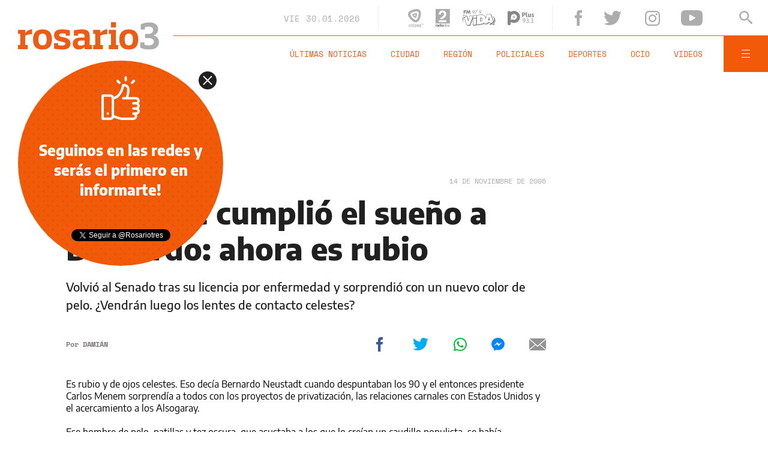

--- FILE ---
content_type: text/html;charset=UTF-8
request_url: https://www.rosario3.com/ajax/nota-finales.html?category=&keywords=&seccion=noticias
body_size: 21765
content:
<section id="segui-leyendo" data-nlsize="100"> 
			<p class="section-title font-900 uppercase">Seguí leyendo</p>
			<div class="flex-container align-start justify-between">
				<div class="extra-holder">
					<div class="entry-box big-entry-box fix ocio FIX  FIX ">
						<article>
							<figure>
								<img data-imgresponsive src="/__export/1559244519095/sites/rosario3/arte/1x1.jpg" data-desktop="/__export/1769787704324/sites/rosario3/img/2026/01/30/zaira_y_viggo.jpg_1807196621.jpg" width='965' height='600' alt='La modelo compartió unas palabras para su hijo' />
									</figure>	
							<div class="entry-data absolute">
								<div class="volanta section">Ocio</div>
									<h2 class="title font-900">"Me muero de orgullo y de miedo": la emoción de Zaira Nara por el logro de su hijo de cinco años</h2>
								<div class="extra-info-holder">
									</div>
							</div>
							<div class="entry-share">
	<a href="#" data-share="facebook" onclick="FRN.share('facebook', 'https://www.rosario3.com/ocio/me-muero-de-orgullo-y-de-miedo-la-emocion-de-zaira-nara-por-el-logro-de-su-hijo-de-cinco-anos-20260130-0028.html'); return false;" class="fb-share block share-event" title="Compartir la nota en Facebook"></a>
	<a href="#" data-share="twitter" onclick="FRN.share('twitter', 'https://www.rosario3.com/ocio/me-muero-de-orgullo-y-de-miedo-la-emocion-de-zaira-nara-por-el-logro-de-su-hijo-de-cinco-anos-20260130-0028.html', '&quot;Me muero de orgullo y de miedo&quot;: la emoción de Zaira Nara por el logro de su hijo de cinco años'); return false;" class="tw-share block share-event" title="Compartir la nota en Twitter"></a>
	<a href="#" data-share="whatsapp" onclick="FRN.share('whatsapp', 'https://www.rosario3.com/ocio/me-muero-de-orgullo-y-de-miedo-la-emocion-de-zaira-nara-por-el-logro-de-su-hijo-de-cinco-anos-20260130-0028.html', '&quot;Me muero de orgullo y de miedo&quot;: la emoción de Zaira Nara por el logro de su hijo de cinco años'); return false;" class="wsp-share block share-event" title="Compartir la nota en Whatsapp"></a>
</div><a class="cover-link" href="/ocio/me-muero-de-orgullo-y-de-miedo-la-emocion-de-zaira-nara-por-el-logro-de-su-hijo-de-cinco-anos-20260130-0028.html" title="&quot;Me muero de orgullo y de miedo&quot;: la emoción de Zaira Nara por el logro de su hijo de cinco años"></a>
						</article>
					</div>
					
					<div class="banner-box">
						<amp-ad width=970 height=250
				                    type="doubleclick"
				                    data-slot="/1008059/R3_D_News_Middle_02"
				                    data-multi-size="970x250,970x90,728x90"
				                    data-multi-size-validation="false"
				                    json='{"targeting":{"tags": "", "seccion": "noticias", "categoria": ""}}'>
				                </amp-ad>
					</div>
				</div>	
				<div class="modulo-clima">
	<p class="mod-title font-700 uppercase">Rosario Ahora</p>
	<div class="clima-ahora flex-container align-start">
		<figure>
			<img src="" alt="#">
		</figure>
		<div class="clima-ahora-data">
			<p class="font-700"><span class="temperatura">-</span>°</p>
			<p class="font-700 caption">-</p>
		</div>
	</div>
	<div class="pronostico-hoy flex-container align-center">
		<figure>
			<img src="" alt="#">
		</figure>
		<div class="pronostico-data">
			<p class="font-900 uppercase">Pronóstico de hoy</p>
			<div class="min-max">
				<p class="font-700">Min:<span class="font-700 minima">-</span>° Max:<span class="font-700 maxima">-</span>°</p>
			</div>
			<div class="clima-desc caption">-</div>
		</div>
	</div>
	<div class="pronostico-horas">
		<div class="por-hora hora1 flex-container align-center justify-between">
			<div class="hora-pronostico font-900"></div>
			<figure>
				<img src="" alt="#">
			</figure>
			<p class="font-700 temperatura"></p>
		</div>
		<div class="por-hora hora2 flex-container align-center justify-between">
			<div class="hora-pronostico font-900"></div>
			<figure>
				<img src="" alt="#">
			</figure>
			<p class="font-700 temperatura"></p>
		</div>
		<div class="por-hora hora3 flex-container align-center justify-between">
			<div class="hora-pronostico font-900"></div>
			<figure>
				<img src="" alt="#">
			</figure>
			<p class="font-700 temperatura"></p>
		</div>
		<div class="por-hora hora4 flex-container align-center justify-between">
			<div class="hora-pronostico font-900"></div>
			<figure>
				<img src="" alt="#">
			</figure>
			<p class="font-700 temperatura"></p>
		</div>
	</div>
	<div class="pronostico-extendido">
		<a href="/clima/" class="font-700 uppercase" title="Ver pronóstico extendido">Ver pronóstico extendido</a>
	</div>
	<div class="actualizacion-clima">Actualizado a las <span>-</span>hs</div>
</div></div>
		</section>
		<section id="last-entrys">
			<div class="inner-container inner-4-entrys-container">
				<div class="grid-container grid-4-entrys">
	<div class="entry-box  fix deportes FIX  FIX ">
	<article>
		<figure>
			<div class="volanta section">Deportes</div>
					<img data-imgresponsive src="/__export/1559244519095/sites/rosario3/arte/1x1.jpg" data-desktop="/__export/1769787259662/sites/rosario3/img/2026/01/30/rc_-1-.png_551562051.png" width='272' height='153' alt='Rosario Central entrenó este viernes de cara al partido de este domingo ante River en el Gigante de Arroyito.' />
					<div class="extra-info-holder">
						<div class="multi-icon">
		<svg class="svg-video" xmlns="http://www.w3.org/2000/svg" viewBox="0 0 88.4 100"><path d="M83.5 43.5L11.8 1.6C5.3-2.2 0 0.9 0 8.4l0.4 83.1c0 7.6 5.4 10.7 11.9 6.9l71.2-41.1C90.1 53.5 90.1 47.3 83.5 43.5L83.5 43.5z"></path></svg>
	</div>
</div>
				</figure>	
		<div class="entry-data ">
			<h2 class="title font-900">Central presentó ante la prensa a Pol Fernández, Alexis Soto y Julián Fernández</h2>
			
			</div>
		<div class="entry-share">
	<a href="#" data-share="facebook" onclick="FRN.share('facebook', 'https://www.rosario3.com/deportes/central-prepara-una-conferencia-de-prensa-con-pol-fernandez-alexis-soto-y-julian-fernandez-20260130-0009.html'); return false;" class="fb-share block share-event" title="Compartir la nota en Facebook"></a>
	<a href="#" data-share="twitter" onclick="FRN.share('twitter', 'https://www.rosario3.com/deportes/central-prepara-una-conferencia-de-prensa-con-pol-fernandez-alexis-soto-y-julian-fernandez-20260130-0009.html', 'Central presentó ante la prensa a Pol Fernández, Alexis Soto y Julián Fernández'); return false;" class="tw-share block share-event" title="Compartir la nota en Twitter"></a>
	<a href="#" data-share="whatsapp" onclick="FRN.share('whatsapp', 'https://www.rosario3.com/deportes/central-prepara-una-conferencia-de-prensa-con-pol-fernandez-alexis-soto-y-julian-fernandez-20260130-0009.html', 'Central presentó ante la prensa a Pol Fernández, Alexis Soto y Julián Fernández'); return false;" class="wsp-share block share-event" title="Compartir la nota en Whatsapp"></a>
</div><a class="cover-link" href="/deportes/central-prepara-una-conferencia-de-prensa-con-pol-fernandez-alexis-soto-y-julian-fernandez-20260130-0009.html" title="Central presentó ante la prensa a Pol Fernández, Alexis Soto y Julián Fernández"></a>
	</article>
</div><div class="entry-box  fix policiales FIX  FIX ">
	<article>
		<figure>
			<div class="volanta section">Policiales</div>
					<img data-imgresponsive src="/__export/1559244519095/sites/rosario3/arte/1x1.jpg" data-desktop="/__export/1769787286852/sites/rosario3/img/2026/01/30/tribunales-santa-fe-2020_version1769787251850.jpg_461044157.jpg" width='272' height='153' alt='El juicio se desarrolló a lo largo de dos jornadas.' />
					<div class="extra-info-holder">
						</div>
				</figure>	
		<div class="entry-data ">
			<h2 class="title font-900">Santa Fe: condenaron a 10 años de prisión a un hombre por abusar sexualmente de su hija</h2>
			
			</div>
		<div class="entry-share">
	<a href="#" data-share="facebook" onclick="FRN.share('facebook', 'https://www.rosario3.com/policiales/santa-fe-condenaron-a-10-anos-de-prision-a-un-hombre-por-abusar-sexualmente-de-su-hija-20260130-0027.html'); return false;" class="fb-share block share-event" title="Compartir la nota en Facebook"></a>
	<a href="#" data-share="twitter" onclick="FRN.share('twitter', 'https://www.rosario3.com/policiales/santa-fe-condenaron-a-10-anos-de-prision-a-un-hombre-por-abusar-sexualmente-de-su-hija-20260130-0027.html', 'Santa Fe: condenaron a 10 años de prisión a un hombre por abusar sexualmente de su hija'); return false;" class="tw-share block share-event" title="Compartir la nota en Twitter"></a>
	<a href="#" data-share="whatsapp" onclick="FRN.share('whatsapp', 'https://www.rosario3.com/policiales/santa-fe-condenaron-a-10-anos-de-prision-a-un-hombre-por-abusar-sexualmente-de-su-hija-20260130-0027.html', 'Santa Fe: condenaron a 10 años de prisión a un hombre por abusar sexualmente de su hija'); return false;" class="wsp-share block share-event" title="Compartir la nota en Whatsapp"></a>
</div><a class="cover-link" href="/policiales/santa-fe-condenaron-a-10-anos-de-prision-a-un-hombre-por-abusar-sexualmente-de-su-hija-20260130-0027.html" title="Santa Fe: condenaron a 10 años de prisión a un hombre por abusar sexualmente de su hija"></a>
	</article>
</div><div class="entry-box  fix informaciongeneral FIX  FIX ">
	<article>
		<figure>
			<div class="volanta section">Información General</div>
					<img data-imgresponsive src="/__export/1559244519095/sites/rosario3/arte/1x1.jpg" data-desktop="/__export/1769783319890/sites/rosario3/img/2023/10/20/subsidio_tarjeta_sube.jpg_288802627.jpg" width='272' height='153' alt='El beneficio se mantendrá en todo el país.' />
					<div class="extra-info-holder">
						</div>
				</figure>	
		<div class="entry-data ">
			<h2 class="title font-900">Descuento del 55% en colectivo con Sube: Nación aclaró qué pasará este año con la tarifa social</h2>
			
			</div>
		<div class="entry-share">
	<a href="#" data-share="facebook" onclick="FRN.share('facebook', 'https://www.rosario3.com/informaciongeneral/descuento-del-55-en-colectivo-con-sube-nacion-aclaro-que-pasara-este-ano-con-la-tarifa-social-20260130-0024.html'); return false;" class="fb-share block share-event" title="Compartir la nota en Facebook"></a>
	<a href="#" data-share="twitter" onclick="FRN.share('twitter', 'https://www.rosario3.com/informaciongeneral/descuento-del-55-en-colectivo-con-sube-nacion-aclaro-que-pasara-este-ano-con-la-tarifa-social-20260130-0024.html', 'Descuento del 55% en colectivo con Sube: Nación aclaró qué pasará este año con la tarifa social'); return false;" class="tw-share block share-event" title="Compartir la nota en Twitter"></a>
	<a href="#" data-share="whatsapp" onclick="FRN.share('whatsapp', 'https://www.rosario3.com/informaciongeneral/descuento-del-55-en-colectivo-con-sube-nacion-aclaro-que-pasara-este-ano-con-la-tarifa-social-20260130-0024.html', 'Descuento del 55% en colectivo con Sube: Nación aclaró qué pasará este año con la tarifa social'); return false;" class="wsp-share block share-event" title="Compartir la nota en Whatsapp"></a>
</div><a class="cover-link" href="/informaciongeneral/descuento-del-55-en-colectivo-con-sube-nacion-aclaro-que-pasara-este-ano-con-la-tarifa-social-20260130-0024.html" title="Descuento del 55% en colectivo con Sube: Nación aclaró qué pasará este año con la tarifa social"></a>
	</article>
</div><div class="entry-box  fix informaciongeneral FIX  FIX ">
	<article>
		<figure>
			<div class="volanta section">Información General</div>
					<img data-imgresponsive src="/__export/1559244519095/sites/rosario3/arte/1x1.jpg" data-desktop="/__export/1769781465639/sites/rosario3/img/2021/12/29/incendios_en_la_patagonia_crop1640796826846_jpg_543804098_x1x.jpg_551562076.jpg" width='272' height='153' alt='El fuego se mantiene activo en distintos puntos críticos.' />
					<div class="extra-info-holder">
						</div>
				</figure>	
		<div class="entry-data ">
			<h2 class="title font-900">Incendios en la Patagonia: cinco artistas argentinos financiaron la compra de 10 autobombas para brigadistas</h2>
			
			</div>
		<div class="entry-share">
	<a href="#" data-share="facebook" onclick="FRN.share('facebook', 'https://www.rosario3.com/informaciongeneral/incendios-en-la-patagonia-cinco-artistas-argentinos-financiaron-la-compra-de-10-autobombas-para-brigadistas-20260130-0021.html'); return false;" class="fb-share block share-event" title="Compartir la nota en Facebook"></a>
	<a href="#" data-share="twitter" onclick="FRN.share('twitter', 'https://www.rosario3.com/informaciongeneral/incendios-en-la-patagonia-cinco-artistas-argentinos-financiaron-la-compra-de-10-autobombas-para-brigadistas-20260130-0021.html', 'Incendios en la Patagonia: cinco artistas argentinos financiaron la compra de 10 autobombas para brigadistas'); return false;" class="tw-share block share-event" title="Compartir la nota en Twitter"></a>
	<a href="#" data-share="whatsapp" onclick="FRN.share('whatsapp', 'https://www.rosario3.com/informaciongeneral/incendios-en-la-patagonia-cinco-artistas-argentinos-financiaron-la-compra-de-10-autobombas-para-brigadistas-20260130-0021.html', 'Incendios en la Patagonia: cinco artistas argentinos financiaron la compra de 10 autobombas para brigadistas'); return false;" class="wsp-share block share-event" title="Compartir la nota en Whatsapp"></a>
</div><a class="cover-link" href="/informaciongeneral/incendios-en-la-patagonia-cinco-artistas-argentinos-financiaron-la-compra-de-10-autobombas-para-brigadistas-20260130-0021.html" title="Incendios en la Patagonia: cinco artistas argentinos financiaron la compra de 10 autobombas para brigadistas"></a>
	</article>
</div><div class="entry-box  fix deportes FIX  FIX ">
	<article>
		<figure>
			<div class="volanta section">Deportes</div>
					<img data-imgresponsive src="/__export/1559244519095/sites/rosario3/arte/1x1.jpg" data-desktop="/__export/1769784167256/sites/rosario3/img/2026/01/30/novak.jpg_2135394311.jpg" width='272' height='153' alt='La gran final entre Novak Djokovic y Carlos Alcaraz se disputará este domingo 1 de febrero.' />
					<div class="extra-info-holder">
						</div>
				</figure>	
		<div class="entry-data ">
			<h2 class="title font-900">Abierto de Australia: Djokovic le ganó a Sinner en un partidazo y jugará la final con Alcaraz</h2>
			
			</div>
		<div class="entry-share">
	<a href="#" data-share="facebook" onclick="FRN.share('facebook', 'https://www.rosario3.com/deportes/abierto-de-australia-djokovic-le-gano-a-sinner-en-un-partidazo-y-jugara-la-final-con-alcaraz-20260130-0025.html'); return false;" class="fb-share block share-event" title="Compartir la nota en Facebook"></a>
	<a href="#" data-share="twitter" onclick="FRN.share('twitter', 'https://www.rosario3.com/deportes/abierto-de-australia-djokovic-le-gano-a-sinner-en-un-partidazo-y-jugara-la-final-con-alcaraz-20260130-0025.html', 'Abierto de Australia: Djokovic le ganó a Sinner en un partidazo y jugará la final con Alcaraz'); return false;" class="tw-share block share-event" title="Compartir la nota en Twitter"></a>
	<a href="#" data-share="whatsapp" onclick="FRN.share('whatsapp', 'https://www.rosario3.com/deportes/abierto-de-australia-djokovic-le-gano-a-sinner-en-un-partidazo-y-jugara-la-final-con-alcaraz-20260130-0025.html', 'Abierto de Australia: Djokovic le ganó a Sinner en un partidazo y jugará la final con Alcaraz'); return false;" class="wsp-share block share-event" title="Compartir la nota en Whatsapp"></a>
</div><a class="cover-link" href="/deportes/abierto-de-australia-djokovic-le-gano-a-sinner-en-un-partidazo-y-jugara-la-final-con-alcaraz-20260130-0025.html" title="Abierto de Australia: Djokovic le ganó a Sinner en un partidazo y jugará la final con Alcaraz"></a>
	</article>
</div><div class="entry-box  fix ocio FIX  FIX ">
	<article>
		<figure>
			<div class="volanta section">Ocio</div>
					<img data-imgresponsive src="/__export/1559244519095/sites/rosario3/arte/1x1.jpg" data-desktop="/__export/1769782088727/sites/rosario3/img/2026/01/30/pagani_leuco.jpg_989868191.jpg" width='272' height='153' alt='El periodista disparó contra el conductor' />
					<div class="extra-info-holder">
						</div>
				</figure>	
		<div class="entry-data ">
			<h2 class="title font-900">El descargo furioso de Horacio Pagani contra Diego Leuco: "No necesité a un viejo que me ayudara a laburar"</h2>
			
			</div>
		<div class="entry-share">
	<a href="#" data-share="facebook" onclick="FRN.share('facebook', 'https://www.rosario3.com/ocio/el-descargo-furioso-de-horacio-pagani-contra-diego-leuco-no-necesite-a-un-viejo-que-me-ayudara-a-laburar-20260130-0023.html'); return false;" class="fb-share block share-event" title="Compartir la nota en Facebook"></a>
	<a href="#" data-share="twitter" onclick="FRN.share('twitter', 'https://www.rosario3.com/ocio/el-descargo-furioso-de-horacio-pagani-contra-diego-leuco-no-necesite-a-un-viejo-que-me-ayudara-a-laburar-20260130-0023.html', 'El descargo furioso de Horacio Pagani contra Diego Leuco: &quot;No necesité a un viejo que me ayudara a laburar&quot;'); return false;" class="tw-share block share-event" title="Compartir la nota en Twitter"></a>
	<a href="#" data-share="whatsapp" onclick="FRN.share('whatsapp', 'https://www.rosario3.com/ocio/el-descargo-furioso-de-horacio-pagani-contra-diego-leuco-no-necesite-a-un-viejo-que-me-ayudara-a-laburar-20260130-0023.html', 'El descargo furioso de Horacio Pagani contra Diego Leuco: &quot;No necesité a un viejo que me ayudara a laburar&quot;'); return false;" class="wsp-share block share-event" title="Compartir la nota en Whatsapp"></a>
</div><a class="cover-link" href="/ocio/el-descargo-furioso-de-horacio-pagani-contra-diego-leuco-no-necesite-a-un-viejo-que-me-ayudara-a-laburar-20260130-0023.html" title="El descargo furioso de Horacio Pagani contra Diego Leuco: &quot;No necesité a un viejo que me ayudara a laburar&quot;"></a>
	</article>
</div><div class="entry-box  fix policiales FIX  FIX ">
	<article>
		<figure>
			<div class="volanta section">Policiales</div>
					<img data-imgresponsive src="/__export/1559244519095/sites/rosario3/arte/1x1.jpg" data-desktop="/__export/1769781734095/sites/rosario3/img/2026/01/30/super_chino_corrientes_y_regimiento_11.jpg_551562051.jpg" width='272' height='153' alt='El comercio está situado en Corrientes al 5300.' />
					<div class="extra-info-holder">
						<div class="multi-icon">
		<svg class="svg-video" xmlns="http://www.w3.org/2000/svg" viewBox="0 0 88.4 100"><path d="M83.5 43.5L11.8 1.6C5.3-2.2 0 0.9 0 8.4l0.4 83.1c0 7.6 5.4 10.7 11.9 6.9l71.2-41.1C90.1 53.5 90.1 47.3 83.5 43.5L83.5 43.5z"></path></svg>
	</div>
</div>
				</figure>	
		<div class="entry-data ">
			<h2 class="title font-900">Reforzaron la seguridad del supermercado chino tras la golpiza a un hombre acusado de robar un fernet</h2>
			
			</div>
		<div class="entry-share">
	<a href="#" data-share="facebook" onclick="FRN.share('facebook', 'https://www.rosario3.com/policiales/reforzaron-la-seguridad-del-supermercado-chino-tras-la-golpiza-a-un-hombre-acusado-de-robar-un-fernet-20260130-0022.html'); return false;" class="fb-share block share-event" title="Compartir la nota en Facebook"></a>
	<a href="#" data-share="twitter" onclick="FRN.share('twitter', 'https://www.rosario3.com/policiales/reforzaron-la-seguridad-del-supermercado-chino-tras-la-golpiza-a-un-hombre-acusado-de-robar-un-fernet-20260130-0022.html', 'Reforzaron la seguridad del supermercado chino tras la golpiza a un hombre acusado de robar un fernet'); return false;" class="tw-share block share-event" title="Compartir la nota en Twitter"></a>
	<a href="#" data-share="whatsapp" onclick="FRN.share('whatsapp', 'https://www.rosario3.com/policiales/reforzaron-la-seguridad-del-supermercado-chino-tras-la-golpiza-a-un-hombre-acusado-de-robar-un-fernet-20260130-0022.html', 'Reforzaron la seguridad del supermercado chino tras la golpiza a un hombre acusado de robar un fernet'); return false;" class="wsp-share block share-event" title="Compartir la nota en Whatsapp"></a>
</div><a class="cover-link" href="/policiales/reforzaron-la-seguridad-del-supermercado-chino-tras-la-golpiza-a-un-hombre-acusado-de-robar-un-fernet-20260130-0022.html" title="Reforzaron la seguridad del supermercado chino tras la golpiza a un hombre acusado de robar un fernet"></a>
	</article>
</div><div class="entry-box  fix ocio FIX  FIX ">
	<article>
		<figure>
			<div class="volanta section">Ocio</div>
					<img data-imgresponsive src="/__export/1559244519095/sites/rosario3/arte/1x1.jpg" data-desktop="/__export/1769777311022/sites/rosario3/img/2025/01/30/faro_anfiteatro.jpg_1534128646.jpg" width='272' height='153' alt='El evento comienza este viernes y finaliza el domingo' />
					<div class="extra-info-holder">
						</div>
				</figure>	
		<div class="entry-data ">
			<h2 class="title font-900">Esta noche arranca el Festival Faro: "Más de 160 artistas y el 90% de Rosario"</h2>
			
			</div>
		<div class="entry-share">
	<a href="#" data-share="facebook" onclick="FRN.share('facebook', 'https://www.rosario3.com/ocio/esta-noche-arranca-el-festival-faro-mas-de-160-artistas-y-el-90-de-rosario-20260130-0016.html'); return false;" class="fb-share block share-event" title="Compartir la nota en Facebook"></a>
	<a href="#" data-share="twitter" onclick="FRN.share('twitter', 'https://www.rosario3.com/ocio/esta-noche-arranca-el-festival-faro-mas-de-160-artistas-y-el-90-de-rosario-20260130-0016.html', 'Esta noche arranca el Festival Faro: &quot;Más de 160 artistas y el 90% de Rosario&quot;'); return false;" class="tw-share block share-event" title="Compartir la nota en Twitter"></a>
	<a href="#" data-share="whatsapp" onclick="FRN.share('whatsapp', 'https://www.rosario3.com/ocio/esta-noche-arranca-el-festival-faro-mas-de-160-artistas-y-el-90-de-rosario-20260130-0016.html', 'Esta noche arranca el Festival Faro: &quot;Más de 160 artistas y el 90% de Rosario&quot;'); return false;" class="wsp-share block share-event" title="Compartir la nota en Whatsapp"></a>
</div><a class="cover-link" href="/ocio/esta-noche-arranca-el-festival-faro-mas-de-160-artistas-y-el-90-de-rosario-20260130-0016.html" title="Esta noche arranca el Festival Faro: &quot;Más de 160 artistas y el 90% de Rosario&quot;"></a>
	</article>
</div><div class="entry-box  fix  economia-negocios-agro  FIX  FIX ">
	<article>
		<figure>
			<div class="volanta section">Economía Negocios Agro</div>
					<img data-imgresponsive src="/__export/1559244519095/sites/rosario3/arte/1x1.jpg" data-desktop="/__export/1769779550345/sites/rosario3/img/2026/01/30/dise-o_sin_t-tulo_-3-.png_551562050.png" width='272' height='153' alt='Tras la nominación de Trump, Warsh deberá ser validado por el Senado estadounidense.' />
					<div class="extra-info-holder">
						</div>
				</figure>	
		<div class="entry-data ">
			<h2 class="title font-900">Trump nominó a Kevin Warsh como próximo presidente de la Reserva Federal</h2>
			
			</div>
		<div class="entry-share">
	<a href="#" data-share="facebook" onclick="FRN.share('facebook', 'https://www.rosario3.com/-economia-negocios-agro-/trump-nomino-a-kevin-warsh-como-proximo-presidente-de-la-reserva-federal-20260130-0019.html'); return false;" class="fb-share block share-event" title="Compartir la nota en Facebook"></a>
	<a href="#" data-share="twitter" onclick="FRN.share('twitter', 'https://www.rosario3.com/-economia-negocios-agro-/trump-nomino-a-kevin-warsh-como-proximo-presidente-de-la-reserva-federal-20260130-0019.html', 'Trump nominó a Kevin Warsh como próximo presidente de la Reserva Federal'); return false;" class="tw-share block share-event" title="Compartir la nota en Twitter"></a>
	<a href="#" data-share="whatsapp" onclick="FRN.share('whatsapp', 'https://www.rosario3.com/-economia-negocios-agro-/trump-nomino-a-kevin-warsh-como-proximo-presidente-de-la-reserva-federal-20260130-0019.html', 'Trump nominó a Kevin Warsh como próximo presidente de la Reserva Federal'); return false;" class="wsp-share block share-event" title="Compartir la nota en Whatsapp"></a>
</div><a class="cover-link" href="/-economia-negocios-agro-/trump-nomino-a-kevin-warsh-como-proximo-presidente-de-la-reserva-federal-20260130-0019.html" title="Trump nominó a Kevin Warsh como próximo presidente de la Reserva Federal"></a>
	</article>
</div><div class="entry-box  fix policiales FIX  FIX ">
	<article>
		<figure>
			<div class="volanta section">Policiales</div>
					<img data-imgresponsive src="/__export/1559244519095/sites/rosario3/arte/1x1.jpg" data-desktop="/__export/1769779633239/sites/rosario3/img/2026/01/30/crimen_colombiano_alzugaray.jpg_551562051.jpg" width='272' height='153' alt='La escena del homicidio de este jueves.' />
					<div class="extra-info-holder">
						</div>
				</figure>	
		<div class="entry-data ">
			<h2 class="title font-900">Qué se sabe sobre el asesinato de un joven colombiano en el barrio de la Carne</h2>
			
			</div>
		<div class="entry-share">
	<a href="#" data-share="facebook" onclick="FRN.share('facebook', 'https://www.rosario3.com/policiales/que-se-sabe-sobre-el-asesinato-de-un-joven-colombiano-en-el-barrio-de-la-carne-20260130-0018.html'); return false;" class="fb-share block share-event" title="Compartir la nota en Facebook"></a>
	<a href="#" data-share="twitter" onclick="FRN.share('twitter', 'https://www.rosario3.com/policiales/que-se-sabe-sobre-el-asesinato-de-un-joven-colombiano-en-el-barrio-de-la-carne-20260130-0018.html', 'Qué se sabe sobre el asesinato de un joven colombiano en el barrio de la Carne'); return false;" class="tw-share block share-event" title="Compartir la nota en Twitter"></a>
	<a href="#" data-share="whatsapp" onclick="FRN.share('whatsapp', 'https://www.rosario3.com/policiales/que-se-sabe-sobre-el-asesinato-de-un-joven-colombiano-en-el-barrio-de-la-carne-20260130-0018.html', 'Qué se sabe sobre el asesinato de un joven colombiano en el barrio de la Carne'); return false;" class="wsp-share block share-event" title="Compartir la nota en Whatsapp"></a>
</div><a class="cover-link" href="/policiales/que-se-sabe-sobre-el-asesinato-de-un-joven-colombiano-en-el-barrio-de-la-carne-20260130-0018.html" title="Qué se sabe sobre el asesinato de un joven colombiano en el barrio de la Carne"></a>
	</article>
</div><div class="entry-box  fix informaciongeneral FIX  FIX ">
	<article>
		<figure>
			<div class="volanta section">Información General</div>
					<img data-imgresponsive src="/__export/1559244519095/sites/rosario3/arte/1x1.jpg" data-desktop="/__export/1769778538437/sites/rosario3/img/2026/01/30/dise-o_sin_t-tulo_-23-.png_551562050.png" width='272' height='153' alt='El gobierno estadounidense continúa con las presiones arancelarias como política exterior.' />
					<div class="extra-info-holder">
						</div>
				</figure>	
		<div class="entry-data ">
			<h2 class="title font-900">Trump amenaza con aranceles a países que suministren petróleo a Cuba</h2>
			
			</div>
		<div class="entry-share">
	<a href="#" data-share="facebook" onclick="FRN.share('facebook', 'https://www.rosario3.com/informaciongeneral/trump-amenaza-con-aranceles-a-paises-que-suministren-petroleo-a-cuba-20260130-0017.html'); return false;" class="fb-share block share-event" title="Compartir la nota en Facebook"></a>
	<a href="#" data-share="twitter" onclick="FRN.share('twitter', 'https://www.rosario3.com/informaciongeneral/trump-amenaza-con-aranceles-a-paises-que-suministren-petroleo-a-cuba-20260130-0017.html', 'Trump amenaza con aranceles a países que suministren petróleo a Cuba'); return false;" class="tw-share block share-event" title="Compartir la nota en Twitter"></a>
	<a href="#" data-share="whatsapp" onclick="FRN.share('whatsapp', 'https://www.rosario3.com/informaciongeneral/trump-amenaza-con-aranceles-a-paises-que-suministren-petroleo-a-cuba-20260130-0017.html', 'Trump amenaza con aranceles a países que suministren petróleo a Cuba'); return false;" class="wsp-share block share-event" title="Compartir la nota en Whatsapp"></a>
</div><a class="cover-link" href="/informaciongeneral/trump-amenaza-con-aranceles-a-paises-que-suministren-petroleo-a-cuba-20260130-0017.html" title="Trump amenaza con aranceles a países que suministren petróleo a Cuba"></a>
	</article>
</div><div class="entry-box  fix deportes FIX  FIX ">
	<article>
		<figure>
			<div class="volanta section">Deportes</div>
					<img data-imgresponsive src="/__export/1559244519095/sites/rosario3/arte/1x1.jpg" data-desktop="/__export/1769776346746/sites/rosario3/img/2022/11/08/google.jpg_2030491418.jpg" width='272' height='153' alt='Si se googlea Rosario Central o Newell's, aparecerá la información relativa a noticias pero nada relacionado al Torneo de Apertura.' />
					<div class="extra-info-holder">
						</div>
				</figure>	
		<div class="entry-data ">
			<h2 class="title font-900">¿Por qué Google ya no sigue en vivo la información de la Liga Argentina?</h2>
			
			</div>
		<div class="entry-share">
	<a href="#" data-share="facebook" onclick="FRN.share('facebook', 'https://www.rosario3.com/deportes/por-que-google-ya-no-sigue-en-vivo-la-informacion-de-la-liga-argentina-20260130-0014.html'); return false;" class="fb-share block share-event" title="Compartir la nota en Facebook"></a>
	<a href="#" data-share="twitter" onclick="FRN.share('twitter', 'https://www.rosario3.com/deportes/por-que-google-ya-no-sigue-en-vivo-la-informacion-de-la-liga-argentina-20260130-0014.html', '¿Por qué Google ya no sigue en vivo la información de la Liga Argentina?'); return false;" class="tw-share block share-event" title="Compartir la nota en Twitter"></a>
	<a href="#" data-share="whatsapp" onclick="FRN.share('whatsapp', 'https://www.rosario3.com/deportes/por-que-google-ya-no-sigue-en-vivo-la-informacion-de-la-liga-argentina-20260130-0014.html', '¿Por qué Google ya no sigue en vivo la información de la Liga Argentina?'); return false;" class="wsp-share block share-event" title="Compartir la nota en Whatsapp"></a>
</div><a class="cover-link" href="/deportes/por-que-google-ya-no-sigue-en-vivo-la-informacion-de-la-liga-argentina-20260130-0014.html" title="¿Por qué Google ya no sigue en vivo la información de la Liga Argentina?"></a>
	</article>
</div><div class="banner-box">
							<amp-ad width=970 height=250
					                    type="doubleclick"
					                    data-slot="/1008059/R3_D_News_Middle_02"
					                    data-multi-size="970x250,970x90,728x90"
					                    data-multi-size-validation="false"
					                    json='{"targeting":{"tags": "", "seccion": "noticias", "categoria": ""}}'>
					                </amp-ad>
						</div>
					<div class="entry-box  fix informaciongeneral FIX  FIX ">
	<article>
		<figure>
			<div class="volanta section">Información General</div>
					<img data-imgresponsive src="/__export/1559244519095/sites/rosario3/arte/1x1.jpg" data-desktop="/__export/1769776593517/sites/rosario3/img/2026/01/30/lunaz1.jpg_551562050.jpg" width='272' height='153' alt='La desaparición de Luna y su muerte abre una investigación sobre su entorno.' />
					<div class="extra-info-holder">
						</div>
				</figure>	
		<div class="entry-data ">
			<h2 class="title font-900">Luna Zárate: forenses y médicos del Heca coincidieron en que la mujer atropellada parecía de 25 años</h2>
			
			</div>
		<div class="entry-share">
	<a href="#" data-share="facebook" onclick="FRN.share('facebook', 'https://www.rosario3.com/informaciongeneral/luna-zarate-forenses-y-medicos-del-heca-coincidieron-en-que-la-mujer-atropellada-parecia-de-25-anos-20260130-0015.html'); return false;" class="fb-share block share-event" title="Compartir la nota en Facebook"></a>
	<a href="#" data-share="twitter" onclick="FRN.share('twitter', 'https://www.rosario3.com/informaciongeneral/luna-zarate-forenses-y-medicos-del-heca-coincidieron-en-que-la-mujer-atropellada-parecia-de-25-anos-20260130-0015.html', 'Luna Zárate: forenses y médicos del Heca coincidieron en que la mujer atropellada parecía de 25 años'); return false;" class="tw-share block share-event" title="Compartir la nota en Twitter"></a>
	<a href="#" data-share="whatsapp" onclick="FRN.share('whatsapp', 'https://www.rosario3.com/informaciongeneral/luna-zarate-forenses-y-medicos-del-heca-coincidieron-en-que-la-mujer-atropellada-parecia-de-25-anos-20260130-0015.html', 'Luna Zárate: forenses y médicos del Heca coincidieron en que la mujer atropellada parecía de 25 años'); return false;" class="wsp-share block share-event" title="Compartir la nota en Whatsapp"></a>
</div><a class="cover-link" href="/informaciongeneral/luna-zarate-forenses-y-medicos-del-heca-coincidieron-en-que-la-mujer-atropellada-parecia-de-25-anos-20260130-0015.html" title="Luna Zárate: forenses y médicos del Heca coincidieron en que la mujer atropellada parecía de 25 años"></a>
	</article>
</div><div class="entry-box  fix deportes FIX  FIX ">
	<article>
		<figure>
			<div class="volanta section">Deportes</div>
					<img data-imgresponsive src="/__export/1559244519095/sites/rosario3/arte/1x1.jpg" data-desktop="/__export/1769775831991/sites/rosario3/img/2026/01/30/dise-o_sin_t-tulo_-22-.png_551562050.png" width='272' height='153' alt='El principal torneo europeo comienza su etapa definitoria.' />
					<div class="extra-info-holder">
						</div>
				</figure>	
		<div class="entry-data ">
			<h2 class="title font-900">Playoffs de la Champions: el Madrid de Mastantuono se cruzará otra vez con el Benfica de Otamendi</h2>
			
			</div>
		<div class="entry-share">
	<a href="#" data-share="facebook" onclick="FRN.share('facebook', 'https://www.rosario3.com/deportes/playoffs-de-la-champions-el-madrid-de-mastantuono-se-cruzara-otra-vez-con-el-benfica-de-otamendi-20260130-0013.html'); return false;" class="fb-share block share-event" title="Compartir la nota en Facebook"></a>
	<a href="#" data-share="twitter" onclick="FRN.share('twitter', 'https://www.rosario3.com/deportes/playoffs-de-la-champions-el-madrid-de-mastantuono-se-cruzara-otra-vez-con-el-benfica-de-otamendi-20260130-0013.html', 'Playoffs de la Champions: el Madrid de Mastantuono se cruzará otra vez con el Benfica de Otamendi'); return false;" class="tw-share block share-event" title="Compartir la nota en Twitter"></a>
	<a href="#" data-share="whatsapp" onclick="FRN.share('whatsapp', 'https://www.rosario3.com/deportes/playoffs-de-la-champions-el-madrid-de-mastantuono-se-cruzara-otra-vez-con-el-benfica-de-otamendi-20260130-0013.html', 'Playoffs de la Champions: el Madrid de Mastantuono se cruzará otra vez con el Benfica de Otamendi'); return false;" class="wsp-share block share-event" title="Compartir la nota en Whatsapp"></a>
</div><a class="cover-link" href="/deportes/playoffs-de-la-champions-el-madrid-de-mastantuono-se-cruzara-otra-vez-con-el-benfica-de-otamendi-20260130-0013.html" title="Playoffs de la Champions: el Madrid de Mastantuono se cruzará otra vez con el Benfica de Otamendi"></a>
	</article>
</div><div class="entry-box  fix informaciongeneral FIX  FIX ">
	<article>
		<figure>
			<div class="volanta section">Información General</div>
					<img data-imgresponsive src="/__export/1559244519095/sites/rosario3/arte/1x1.jpg" data-desktop="/__export/1769774534520/sites/rosario3/img/2025/09/10/renaper_rosario.jpg_1986163239.jpg" width='272' height='153' alt='Pese al nuevo diseño, no será necesario cambiar el DNI viejo.' />
					<div class="extra-info-holder">
						</div>
				</figure>	
		<div class="entry-data ">
			<h2 class="title font-900">El Gobierno anunció un nuevo diseño para el DNI: cómo será y qué cambios tendrá en seguridad y diseño</h2>
			
			</div>
		<div class="entry-share">
	<a href="#" data-share="facebook" onclick="FRN.share('facebook', 'https://www.rosario3.com/informaciongeneral/el-gobierno-anuncio-cambio-en-el-dni-como-sera-y-que-cambios-tendra-en-seguridad-y-diseno-20260130-0010.html'); return false;" class="fb-share block share-event" title="Compartir la nota en Facebook"></a>
	<a href="#" data-share="twitter" onclick="FRN.share('twitter', 'https://www.rosario3.com/informaciongeneral/el-gobierno-anuncio-cambio-en-el-dni-como-sera-y-que-cambios-tendra-en-seguridad-y-diseno-20260130-0010.html', 'El Gobierno anunció un nuevo diseño para el DNI: cómo será y qué cambios tendrá en seguridad y diseño'); return false;" class="tw-share block share-event" title="Compartir la nota en Twitter"></a>
	<a href="#" data-share="whatsapp" onclick="FRN.share('whatsapp', 'https://www.rosario3.com/informaciongeneral/el-gobierno-anuncio-cambio-en-el-dni-como-sera-y-que-cambios-tendra-en-seguridad-y-diseno-20260130-0010.html', 'El Gobierno anunció un nuevo diseño para el DNI: cómo será y qué cambios tendrá en seguridad y diseño'); return false;" class="wsp-share block share-event" title="Compartir la nota en Whatsapp"></a>
</div><a class="cover-link" href="/informaciongeneral/el-gobierno-anuncio-cambio-en-el-dni-como-sera-y-que-cambios-tendra-en-seguridad-y-diseno-20260130-0010.html" title="El Gobierno anunció un nuevo diseño para el DNI: cómo será y qué cambios tendrá en seguridad y diseño"></a>
	</article>
</div><div class="entry-box  fix ocio FIX  FIX ">
	<article>
		<figure>
			<div class="volanta section">Ocio</div>
					<img data-imgresponsive src="/__export/1559244519095/sites/rosario3/arte/1x1.jpg" data-desktop="/__export/1769774770161/sites/rosario3/img/2026/01/30/gamboa_y_de_la_serna.jpg_989868191.jpg" width='272' height='153' alt='La actriz contó que tuvo un romance con el actor y que poca gente lo sabía' />
					<div class="extra-info-holder">
						</div>
				</figure>	
		<div class="entry-data ">
			<h2 class="title font-900">El romance secreto entre Pilar Gamboa y Rodrigo de la Serna: "Un montón de tiempo, muchos años"</h2>
			
			</div>
		<div class="entry-share">
	<a href="#" data-share="facebook" onclick="FRN.share('facebook', 'https://www.rosario3.com/ocio/el-romance-secreto-entre-pilar-gamboa-y-rodrigo-de-la-serna-un-monton-de-tiempo-muchos-anos-20260130-0011.html'); return false;" class="fb-share block share-event" title="Compartir la nota en Facebook"></a>
	<a href="#" data-share="twitter" onclick="FRN.share('twitter', 'https://www.rosario3.com/ocio/el-romance-secreto-entre-pilar-gamboa-y-rodrigo-de-la-serna-un-monton-de-tiempo-muchos-anos-20260130-0011.html', 'El romance secreto entre Pilar Gamboa y Rodrigo de la Serna: &quot;Un montón de tiempo, muchos años&quot;'); return false;" class="tw-share block share-event" title="Compartir la nota en Twitter"></a>
	<a href="#" data-share="whatsapp" onclick="FRN.share('whatsapp', 'https://www.rosario3.com/ocio/el-romance-secreto-entre-pilar-gamboa-y-rodrigo-de-la-serna-un-monton-de-tiempo-muchos-anos-20260130-0011.html', 'El romance secreto entre Pilar Gamboa y Rodrigo de la Serna: &quot;Un montón de tiempo, muchos años&quot;'); return false;" class="wsp-share block share-event" title="Compartir la nota en Whatsapp"></a>
</div><a class="cover-link" href="/ocio/el-romance-secreto-entre-pilar-gamboa-y-rodrigo-de-la-serna-un-monton-de-tiempo-muchos-anos-20260130-0011.html" title="El romance secreto entre Pilar Gamboa y Rodrigo de la Serna: &quot;Un montón de tiempo, muchos años&quot;"></a>
	</article>
</div><div class="entry-box  fix politica FIX  FIX ">
	<article>
		<figure>
			<div class="volanta section">Política</div>
					<img data-imgresponsive src="/__export/1559244519095/sites/rosario3/arte/1x1.jpg" data-desktop="/__export/1767957763627/sites/rosario3/img/2026/01/09/incendios_patagonia_chubut_enero_2026.jpg_1534129484.jpg" width='272' height='153' alt='El gobierno de Javier Milei declaró Emergencia ígnea' />
					<div class="extra-info-holder">
						</div>
				</figure>	
		<div class="entry-data ">
			<h2 class="title font-900">Incendios en la Patagonia: qué dice el DNU de Emergencia Ígnea</h2>
			
			</div>
		<div class="entry-share">
	<a href="#" data-share="facebook" onclick="FRN.share('facebook', 'https://www.rosario3.com/politica/incendios-en-la-patagonia-que-dice-el-dnu-de-emergencia-ignea-20260130-0006.html'); return false;" class="fb-share block share-event" title="Compartir la nota en Facebook"></a>
	<a href="#" data-share="twitter" onclick="FRN.share('twitter', 'https://www.rosario3.com/politica/incendios-en-la-patagonia-que-dice-el-dnu-de-emergencia-ignea-20260130-0006.html', 'Incendios en la Patagonia: qué dice el DNU de Emergencia Ígnea'); return false;" class="tw-share block share-event" title="Compartir la nota en Twitter"></a>
	<a href="#" data-share="whatsapp" onclick="FRN.share('whatsapp', 'https://www.rosario3.com/politica/incendios-en-la-patagonia-que-dice-el-dnu-de-emergencia-ignea-20260130-0006.html', 'Incendios en la Patagonia: qué dice el DNU de Emergencia Ígnea'); return false;" class="wsp-share block share-event" title="Compartir la nota en Whatsapp"></a>
</div><a class="cover-link" href="/politica/incendios-en-la-patagonia-que-dice-el-dnu-de-emergencia-ignea-20260130-0006.html" title="Incendios en la Patagonia: qué dice el DNU de Emergencia Ígnea"></a>
	</article>
</div><div class="entry-box  fix deportes FIX  FIX ">
	<article>
		<figure>
			<div class="volanta section">Deportes</div>
					<img data-imgresponsive src="/__export/1559244519095/sites/rosario3/arte/1x1.jpg" data-desktop="/__export/1769772962256/sites/rosario3/img/2026/01/30/michael_hoyos.jpg_1999271489.jpg" width='272' height='153' alt='Michael Hoyos en el Coloso. FotoBaires' />
					<div class="extra-info-holder">
						</div>
				</figure>	
		<div class="entry-data ">
			<h2 class="title font-900">Michael Hoyos: "Hay que llevar a Newell's donde tiene que estar"</h2>
			
			</div>
		<div class="entry-share">
	<a href="#" data-share="facebook" onclick="FRN.share('facebook', 'https://www.rosario3.com/deportes/michael-hoyos-hay-que-llevar-a-newells-donde-tiene-que-estar-20260130-0007.html'); return false;" class="fb-share block share-event" title="Compartir la nota en Facebook"></a>
	<a href="#" data-share="twitter" onclick="FRN.share('twitter', 'https://www.rosario3.com/deportes/michael-hoyos-hay-que-llevar-a-newells-donde-tiene-que-estar-20260130-0007.html', 'Michael Hoyos: &quot;Hay que llevar a Newell’s donde tiene que estar&quot;'); return false;" class="tw-share block share-event" title="Compartir la nota en Twitter"></a>
	<a href="#" data-share="whatsapp" onclick="FRN.share('whatsapp', 'https://www.rosario3.com/deportes/michael-hoyos-hay-que-llevar-a-newells-donde-tiene-que-estar-20260130-0007.html', 'Michael Hoyos: &quot;Hay que llevar a Newell’s donde tiene que estar&quot;'); return false;" class="wsp-share block share-event" title="Compartir la nota en Whatsapp"></a>
</div><a class="cover-link" href="/deportes/michael-hoyos-hay-que-llevar-a-newells-donde-tiene-que-estar-20260130-0007.html" title="Michael Hoyos: &quot;Hay que llevar a Newell’s donde tiene que estar&quot;"></a>
	</article>
</div><div class="entry-box  fix informaciongeneral FIX  FIX ">
	<article>
		<figure>
			<div class="volanta section">Información General</div>
					<img data-imgresponsive src="/__export/1559244519095/sites/rosario3/arte/1x1.jpg" data-desktop="/__export/1769703251094/sites/rosario3/img/2026/01/29/dise-o_sin_t-tulo_-19-_1.png_551562050.png" width='272' height='153' alt='El nuevo sabor se podrá disfrutar en todas las sucursales.' />
					<div class="extra-info-holder">
						</div>
				</figure>	
		<div class="entry-data ">
			<h2 class="title font-900">Rio Helados lanza el nuevo sabor creado para la Gelato World Cup de Italia</h2>
			
			</div>
		<div class="entry-share">
	<a href="#" data-share="facebook" onclick="FRN.share('facebook', 'https://www.rosario3.com/informaciongeneral/rio-helados-lanza-el-nuevo-sabor-creado-para-la-gelato-world-cup-de-italia-20260129-0039.html'); return false;" class="fb-share block share-event" title="Compartir la nota en Facebook"></a>
	<a href="#" data-share="twitter" onclick="FRN.share('twitter', 'https://www.rosario3.com/informaciongeneral/rio-helados-lanza-el-nuevo-sabor-creado-para-la-gelato-world-cup-de-italia-20260129-0039.html', 'Rio Helados lanza el nuevo sabor creado para la Gelato World Cup de Italia'); return false;" class="tw-share block share-event" title="Compartir la nota en Twitter"></a>
	<a href="#" data-share="whatsapp" onclick="FRN.share('whatsapp', 'https://www.rosario3.com/informaciongeneral/rio-helados-lanza-el-nuevo-sabor-creado-para-la-gelato-world-cup-de-italia-20260129-0039.html', 'Rio Helados lanza el nuevo sabor creado para la Gelato World Cup de Italia'); return false;" class="wsp-share block share-event" title="Compartir la nota en Whatsapp"></a>
</div><a class="cover-link" href="/informaciongeneral/rio-helados-lanza-el-nuevo-sabor-creado-para-la-gelato-world-cup-de-italia-20260129-0039.html" title="Rio Helados lanza el nuevo sabor creado para la Gelato World Cup de Italia"></a>
	</article>
</div><div class="entry-box  fix informaciongeneral FIX  FIX ">
	<article>
		<figure>
			<div class="volanta section">Información General</div>
					<img data-imgresponsive src="/__export/1559244519095/sites/rosario3/arte/1x1.jpg" data-desktop="/__export/1769723272127/sites/rosario3/img/2026/01/29/moto_choque_pgsm_adolescente_grave.jpeg_1930977029.jpeg" width='272' height='153' alt='La muchacha impactó de lleno con su moto en el acoplado.' />
					<div class="extra-info-holder">
						<div class="multi-icon">
		<svg class="svg-galeria" xmlns="http://www.w3.org/2000/svg" viewBox="0 0 100 58.6"><style type="text/css">.st0{fill:#FFFFFF;}</style><rect x="88.1" y="5.9" class="st0" width="11.9" height="46.9"></rect><rect y="5.9" class="st0" width="11.9" height="46.9"></rect><path class="st0" d="M17.8 58.6h64.5V51L61.7 30.5 44.1 48.1 32.4 36.4 17.8 51V58.6zM17.8 58.6"></path><path class="st0" d="M44.1 23.4c1.6 0 2.9-1.3 2.9-2.9 0-1.6-1.3-2.9-2.9-2.9s-2.9 1.3-2.9 2.9C41.2 22.1 42.5 23.4 44.1 23.4L44.1 23.4zM44.1 23.4"></path><path class="st0" d="M17.8 42.7l14.6-14.6 11.7 11.7 17.6-17.6 20.5 20.5V0H17.8V42.7zM44.1 11.7c4.8 0 8.8 3.9 8.8 8.8 0 4.8-3.9 8.8-8.8 8.8s-8.8-3.9-8.8-8.8C35.4 15.7 39.3 11.7 44.1 11.7L44.1 11.7zM44.1 11.7"></path></svg>
	</div>
</div>
				</figure>	
		<div class="entry-data ">
			<h2 class="title font-900">Murió la adolescente que chocó su moto contra un camión en Puerto San Martín</h2>
			
			</div>
		<div class="entry-share">
	<a href="#" data-share="facebook" onclick="FRN.share('facebook', 'https://www.rosario3.com/informaciongeneral/esta-grave-adolescente-que-choco-su-moto-contra-un-camion-en-puerto-san-martin-20260129-0054.html'); return false;" class="fb-share block share-event" title="Compartir la nota en Facebook"></a>
	<a href="#" data-share="twitter" onclick="FRN.share('twitter', 'https://www.rosario3.com/informaciongeneral/esta-grave-adolescente-que-choco-su-moto-contra-un-camion-en-puerto-san-martin-20260129-0054.html', 'Murió la adolescente que chocó su moto contra un camión en Puerto San Martín'); return false;" class="tw-share block share-event" title="Compartir la nota en Twitter"></a>
	<a href="#" data-share="whatsapp" onclick="FRN.share('whatsapp', 'https://www.rosario3.com/informaciongeneral/esta-grave-adolescente-que-choco-su-moto-contra-un-camion-en-puerto-san-martin-20260129-0054.html', 'Murió la adolescente que chocó su moto contra un camión en Puerto San Martín'); return false;" class="wsp-share block share-event" title="Compartir la nota en Whatsapp"></a>
</div><a class="cover-link" href="/informaciongeneral/esta-grave-adolescente-que-choco-su-moto-contra-un-camion-en-puerto-san-martin-20260129-0054.html" title="Murió la adolescente que chocó su moto contra un camión en Puerto San Martín"></a>
	</article>
</div><div class="entry-box  fix informaciongeneral FIX  FIX ">
	<article>
		<figure>
			<div class="volanta section">Información General</div>
					<img data-imgresponsive src="/__export/1559244519095/sites/rosario3/arte/1x1.jpg" data-desktop="/__export/1769769078728/sites/rosario3/img/2026/01/30/solplaya.jpg_551562050.jpg" width='272' height='153' alt='A tomar el sol pero con agua a mano.' />
					<div class="extra-info-holder">
						</div>
				</figure>	
		<div class="entry-data ">
			<h2 class="title font-900">El clima en Rosario: todos los días de sol</h2>
			
			</div>
		<div class="entry-share">
	<a href="#" data-share="facebook" onclick="FRN.share('facebook', 'https://www.rosario3.com/informaciongeneral/el-clima-en-rosario-todos-los-dias-de-sol-20260130-0002.html'); return false;" class="fb-share block share-event" title="Compartir la nota en Facebook"></a>
	<a href="#" data-share="twitter" onclick="FRN.share('twitter', 'https://www.rosario3.com/informaciongeneral/el-clima-en-rosario-todos-los-dias-de-sol-20260130-0002.html', 'El clima en Rosario: todos los días de sol'); return false;" class="tw-share block share-event" title="Compartir la nota en Twitter"></a>
	<a href="#" data-share="whatsapp" onclick="FRN.share('whatsapp', 'https://www.rosario3.com/informaciongeneral/el-clima-en-rosario-todos-los-dias-de-sol-20260130-0002.html', 'El clima en Rosario: todos los días de sol'); return false;" class="wsp-share block share-event" title="Compartir la nota en Whatsapp"></a>
</div><a class="cover-link" href="/informaciongeneral/el-clima-en-rosario-todos-los-dias-de-sol-20260130-0002.html" title="El clima en Rosario: todos los días de sol"></a>
	</article>
</div><div class="entry-box  fix informaciongeneral FIX  FIX ">
	<article>
		<figure>
			<div class="volanta section">Información General</div>
					<img data-imgresponsive src="/__export/1559244519095/sites/rosario3/arte/1x1.jpg" data-desktop="/__export/1769730534425/sites/rosario3/img/2026/01/29/bomberos_1.jpg_989868220.jpg" width='272' height='153' alt='Un incendio tras otro: un enero de mucho trabajo para bomberos rosarinos.' />
					<div class="extra-info-holder">
						</div>
				</figure>	
		<div class="entry-data ">
			<h2 class="title font-900">Con calor extremo, la mayoría de las salidas de bomberos en Rosario son por quemas de pastizales</h2>
			
			</div>
		<div class="entry-share">
	<a href="#" data-share="facebook" onclick="FRN.share('facebook', 'https://www.rosario3.com/informaciongeneral/con-calor-extremo-la-mayoria-de-las-salidas-de-bomberos-en-rosario-son-por-quemas-de-pastizales-20260129-0058.html'); return false;" class="fb-share block share-event" title="Compartir la nota en Facebook"></a>
	<a href="#" data-share="twitter" onclick="FRN.share('twitter', 'https://www.rosario3.com/informaciongeneral/con-calor-extremo-la-mayoria-de-las-salidas-de-bomberos-en-rosario-son-por-quemas-de-pastizales-20260129-0058.html', 'Con calor extremo, la mayoría de las salidas de bomberos en Rosario son por quemas de pastizales'); return false;" class="tw-share block share-event" title="Compartir la nota en Twitter"></a>
	<a href="#" data-share="whatsapp" onclick="FRN.share('whatsapp', 'https://www.rosario3.com/informaciongeneral/con-calor-extremo-la-mayoria-de-las-salidas-de-bomberos-en-rosario-son-por-quemas-de-pastizales-20260129-0058.html', 'Con calor extremo, la mayoría de las salidas de bomberos en Rosario son por quemas de pastizales'); return false;" class="wsp-share block share-event" title="Compartir la nota en Whatsapp"></a>
</div><a class="cover-link" href="/informaciongeneral/con-calor-extremo-la-mayoria-de-las-salidas-de-bomberos-en-rosario-son-por-quemas-de-pastizales-20260129-0058.html" title="Con calor extremo, la mayoría de las salidas de bomberos en Rosario son por quemas de pastizales"></a>
	</article>
</div><div class="entry-box  fix policiales FIX  FIX ">
	<article>
		<figure>
			<div class="volanta section">Policiales</div>
					<img data-imgresponsive src="/__export/1559244519095/sites/rosario3/arte/1x1.jpg" data-desktop="/__export/1768656640404/sites/rosario3/img/2024/10/15/heca.jpg_989868220.jpg" width='272' height='153' alt='La guardia del Heca recibió al hombre herido de un botellazo.' />
					<div class="extra-info-holder">
						</div>
				</figure>	
		<div class="entry-data ">
			<h2 class="title font-900">Violencia en un súper chino: un hombre está grave tras recibir un botellazo en la cabeza, acusado de robar fernet</h2>
			
			</div>
		<div class="entry-share">
	<a href="#" data-share="facebook" onclick="FRN.share('facebook', 'https://www.rosario3.com/policiales/violencia-en-un-super-chino-un-hombre-esta-grave-tras-recibir-un-botellazo-en-la-cabeza-acusado-de-robar-fernet-20260129-0061.html'); return false;" class="fb-share block share-event" title="Compartir la nota en Facebook"></a>
	<a href="#" data-share="twitter" onclick="FRN.share('twitter', 'https://www.rosario3.com/policiales/violencia-en-un-super-chino-un-hombre-esta-grave-tras-recibir-un-botellazo-en-la-cabeza-acusado-de-robar-fernet-20260129-0061.html', 'Violencia en un súper chino: un hombre está grave tras recibir un botellazo en la cabeza, acusado de robar fernet'); return false;" class="tw-share block share-event" title="Compartir la nota en Twitter"></a>
	<a href="#" data-share="whatsapp" onclick="FRN.share('whatsapp', 'https://www.rosario3.com/policiales/violencia-en-un-super-chino-un-hombre-esta-grave-tras-recibir-un-botellazo-en-la-cabeza-acusado-de-robar-fernet-20260129-0061.html', 'Violencia en un súper chino: un hombre está grave tras recibir un botellazo en la cabeza, acusado de robar fernet'); return false;" class="wsp-share block share-event" title="Compartir la nota en Whatsapp"></a>
</div><a class="cover-link" href="/policiales/violencia-en-un-super-chino-un-hombre-esta-grave-tras-recibir-un-botellazo-en-la-cabeza-acusado-de-robar-fernet-20260129-0061.html" title="Violencia en un súper chino: un hombre está grave tras recibir un botellazo en la cabeza, acusado de robar fernet"></a>
	</article>
</div><div class="entry-box  fix policiales FIX  FIX ">
	<article>
		<figure>
			<div class="volanta section">Policiales</div>
					<img data-imgresponsive src="/__export/1559244519095/sites/rosario3/arte/1x1.jpg" data-desktop="/__export/1769735170383/sites/rosario3/img/2026/01/29/operativo.jpeg_989868220.jpeg" width='272' height='153' alt='Agentes en la puerta del local.' />
					<div class="extra-info-holder">
						</div>
				</figure>	
		<div class="entry-data ">
			<h2 class="title font-900">Ropa cara: secuestraron prendas importadas sin declarar en un local de zona norte</h2>
			
			</div>
		<div class="entry-share">
	<a href="#" data-share="facebook" onclick="FRN.share('facebook', 'https://www.rosario3.com/policiales/ropa-cara-secuestraron-prendas-importadas-sin-declarar-en-un-local-de-zona-norte-20260129-0060.html'); return false;" class="fb-share block share-event" title="Compartir la nota en Facebook"></a>
	<a href="#" data-share="twitter" onclick="FRN.share('twitter', 'https://www.rosario3.com/policiales/ropa-cara-secuestraron-prendas-importadas-sin-declarar-en-un-local-de-zona-norte-20260129-0060.html', 'Ropa cara: secuestraron prendas importadas sin declarar en un local de zona norte'); return false;" class="tw-share block share-event" title="Compartir la nota en Twitter"></a>
	<a href="#" data-share="whatsapp" onclick="FRN.share('whatsapp', 'https://www.rosario3.com/policiales/ropa-cara-secuestraron-prendas-importadas-sin-declarar-en-un-local-de-zona-norte-20260129-0060.html', 'Ropa cara: secuestraron prendas importadas sin declarar en un local de zona norte'); return false;" class="wsp-share block share-event" title="Compartir la nota en Whatsapp"></a>
</div><a class="cover-link" href="/policiales/ropa-cara-secuestraron-prendas-importadas-sin-declarar-en-un-local-de-zona-norte-20260129-0060.html" title="Ropa cara: secuestraron prendas importadas sin declarar en un local de zona norte"></a>
	</article>
</div><div class="banner-box">
							<amp-ad width=970 height=250
					                    type="doubleclick"
					                    data-slot="/1008059/R3_D_News_Middle_02"
					                    data-multi-size="970x250,970x90,728x90"
					                    data-multi-size-validation="false"
					                    json='{"targeting":{"tags": "", "seccion": "noticias", "categoria": ""}}'>
					                </amp-ad>
						</div>
					<div class="entry-box  fix  economia-negocios-agro  FIX  FIX ">
	<article>
		<figure>
			<div class="volanta section">Economía Negocios Agro</div>
					<img data-imgresponsive src="/__export/1559244519095/sites/rosario3/arte/1x1.jpg" data-desktop="/__export/1769732122680/sites/rosario3/img/2026/01/29/gas.jpeg_989868220.jpeg" width='272' height='153' alt='El gas aumenta desde el 1° de febrero.' />
					<div class="extra-info-holder">
						</div>
				</figure>	
		<div class="entry-data ">
			<h2 class="title font-900">Litoral Gas anunció nuevo aumento de tarifas desde el 1° de febrero</h2>
			
			</div>
		<div class="entry-share">
	<a href="#" data-share="facebook" onclick="FRN.share('facebook', 'https://www.rosario3.com/-economia-negocios-agro-/litoral-gas-anuncio-nuevo-aumento-de-tarifas-desde-el-1-de-febrero-20260129-0059.html'); return false;" class="fb-share block share-event" title="Compartir la nota en Facebook"></a>
	<a href="#" data-share="twitter" onclick="FRN.share('twitter', 'https://www.rosario3.com/-economia-negocios-agro-/litoral-gas-anuncio-nuevo-aumento-de-tarifas-desde-el-1-de-febrero-20260129-0059.html', 'Litoral Gas anunció nuevo aumento de tarifas desde el 1° de febrero'); return false;" class="tw-share block share-event" title="Compartir la nota en Twitter"></a>
	<a href="#" data-share="whatsapp" onclick="FRN.share('whatsapp', 'https://www.rosario3.com/-economia-negocios-agro-/litoral-gas-anuncio-nuevo-aumento-de-tarifas-desde-el-1-de-febrero-20260129-0059.html', 'Litoral Gas anunció nuevo aumento de tarifas desde el 1° de febrero'); return false;" class="wsp-share block share-event" title="Compartir la nota en Whatsapp"></a>
</div><a class="cover-link" href="/-economia-negocios-agro-/litoral-gas-anuncio-nuevo-aumento-de-tarifas-desde-el-1-de-febrero-20260129-0059.html" title="Litoral Gas anunció nuevo aumento de tarifas desde el 1° de febrero"></a>
	</article>
</div><div class="entry-box  fix policiales FIX  FIX ">
	<article>
		<figure>
			<div class="volanta section">Policiales</div>
					<img data-imgresponsive src="/__export/1559244519095/sites/rosario3/arte/1x1.jpg" data-desktop="/__export/1769726739818/sites/rosario3/img/2026/01/29/allanamientos_nicaragua_394_bis.jpeg_807082327.jpeg" width='272' height='153' alt='La causa fue derivada a la Justicia Federal.' />
					<div class="extra-info-holder">
						</div>
				</figure>	
		<div class="entry-data ">
			<h2 class="title font-900">Allanamientos en barrio Ludueña: detuvieron a un evadido de una comisaría y hallaron casi un kilo de cocaína</h2>
			
			</div>
		<div class="entry-share">
	<a href="#" data-share="facebook" onclick="FRN.share('facebook', 'https://www.rosario3.com/policiales/allanamientos-en-barrio-luduena-detuvieron-a-un-evadido-de-una-comisaria-y-hallaron-casi-un-kilo-de-cocaina-20260129-0057.html'); return false;" class="fb-share block share-event" title="Compartir la nota en Facebook"></a>
	<a href="#" data-share="twitter" onclick="FRN.share('twitter', 'https://www.rosario3.com/policiales/allanamientos-en-barrio-luduena-detuvieron-a-un-evadido-de-una-comisaria-y-hallaron-casi-un-kilo-de-cocaina-20260129-0057.html', 'Allanamientos en barrio Ludueña: detuvieron a un evadido de una comisaría y hallaron casi un kilo de cocaína'); return false;" class="tw-share block share-event" title="Compartir la nota en Twitter"></a>
	<a href="#" data-share="whatsapp" onclick="FRN.share('whatsapp', 'https://www.rosario3.com/policiales/allanamientos-en-barrio-luduena-detuvieron-a-un-evadido-de-una-comisaria-y-hallaron-casi-un-kilo-de-cocaina-20260129-0057.html', 'Allanamientos en barrio Ludueña: detuvieron a un evadido de una comisaría y hallaron casi un kilo de cocaína'); return false;" class="wsp-share block share-event" title="Compartir la nota en Whatsapp"></a>
</div><a class="cover-link" href="/policiales/allanamientos-en-barrio-luduena-detuvieron-a-un-evadido-de-una-comisaria-y-hallaron-casi-un-kilo-de-cocaina-20260129-0057.html" title="Allanamientos en barrio Ludueña: detuvieron a un evadido de una comisaría y hallaron casi un kilo de cocaína"></a>
	</article>
</div><div class="entry-box  fix ocio FIX  FIX ">
	<article>
		<figure>
			<div class="volanta section">Ocio</div>
					<img data-imgresponsive src="/__export/1559244519095/sites/rosario3/arte/1x1.jpg" data-desktop="/__export/1769723120282/sites/rosario3/img/2026/01/29/rodrigo_y_fideo.jpg_989868191.jpg" width='272' height='153' alt='El actor pasó la tarde en la casa del futbolista' />
					<div class="extra-info-holder">
						</div>
				</figure>	
		<div class="entry-data ">
			<h2 class="title font-900">Rodrigo de la Serna visitó a Di María: "Qué familia preciosa tenés"</h2>
			
			</div>
		<div class="entry-share">
	<a href="#" data-share="facebook" onclick="FRN.share('facebook', 'https://www.rosario3.com/ocio/rodrigo-de-la-serna-visito-a-di-maria-que-familia-preciosa-tenes-20260129-0055.html'); return false;" class="fb-share block share-event" title="Compartir la nota en Facebook"></a>
	<a href="#" data-share="twitter" onclick="FRN.share('twitter', 'https://www.rosario3.com/ocio/rodrigo-de-la-serna-visito-a-di-maria-que-familia-preciosa-tenes-20260129-0055.html', 'Rodrigo de la Serna visitó a Di María: &quot;Qué familia preciosa tenés&quot;'); return false;" class="tw-share block share-event" title="Compartir la nota en Twitter"></a>
	<a href="#" data-share="whatsapp" onclick="FRN.share('whatsapp', 'https://www.rosario3.com/ocio/rodrigo-de-la-serna-visito-a-di-maria-que-familia-preciosa-tenes-20260129-0055.html', 'Rodrigo de la Serna visitó a Di María: &quot;Qué familia preciosa tenés&quot;'); return false;" class="wsp-share block share-event" title="Compartir la nota en Whatsapp"></a>
</div><a class="cover-link" href="/ocio/rodrigo-de-la-serna-visito-a-di-maria-que-familia-preciosa-tenes-20260129-0055.html" title="Rodrigo de la Serna visitó a Di María: &quot;Qué familia preciosa tenés&quot;"></a>
	</article>
</div><div class="entry-box  fix informaciongeneral FIX  FIX ">
	<article>
		<figure>
			<div class="volanta section">Información General</div>
					<img data-imgresponsive src="/__export/1559244519095/sites/rosario3/arte/1x1.jpg" data-desktop="/__export/1769684317498/sites/rosario3/img/2026/01/29/desvio1.jpg_551562050.jpg" width='272' height='153' alt='Desvío de tránsito a la altura del kilómetro 125 de la ruta 34.' />
					<div class="extra-info-holder">
						</div>
				</figure>	
		<div class="entry-data ">
			<h2 class="title font-900">Choque fatal entre dos camiones a la altura de Casas: se habilitó la circulación en ruta 34</h2>
			
			</div>
		<div class="entry-share">
	<a href="#" data-share="facebook" onclick="FRN.share('facebook', 'https://www.rosario3.com/informaciongeneral/corte-total-en-la-ruta-34-por-un-choque-fatal-entre-dos-camiones-a-la-altura-de-casas-20260129-0009.html'); return false;" class="fb-share block share-event" title="Compartir la nota en Facebook"></a>
	<a href="#" data-share="twitter" onclick="FRN.share('twitter', 'https://www.rosario3.com/informaciongeneral/corte-total-en-la-ruta-34-por-un-choque-fatal-entre-dos-camiones-a-la-altura-de-casas-20260129-0009.html', 'Choque fatal entre dos camiones a la altura de Casas: se habilitó la circulación en ruta 34'); return false;" class="tw-share block share-event" title="Compartir la nota en Twitter"></a>
	<a href="#" data-share="whatsapp" onclick="FRN.share('whatsapp', 'https://www.rosario3.com/informaciongeneral/corte-total-en-la-ruta-34-por-un-choque-fatal-entre-dos-camiones-a-la-altura-de-casas-20260129-0009.html', 'Choque fatal entre dos camiones a la altura de Casas: se habilitó la circulación en ruta 34'); return false;" class="wsp-share block share-event" title="Compartir la nota en Whatsapp"></a>
</div><a class="cover-link" href="/informaciongeneral/corte-total-en-la-ruta-34-por-un-choque-fatal-entre-dos-camiones-a-la-altura-de-casas-20260129-0009.html" title="Choque fatal entre dos camiones a la altura de Casas: se habilitó la circulación en ruta 34"></a>
	</article>
</div><div class="entry-box  fix ocio FIX  FIX ">
	<article>
		<figure>
			<div class="volanta section">Ocio</div>
					<img data-imgresponsive src="/__export/1559244519095/sites/rosario3/arte/1x1.jpg" data-desktop="/__export/1769720953993/sites/rosario3/img/2026/01/29/gala_y_paez.jpg_989868191.jpg" width='272' height='153' alt='La actriz está con el músico en Uruguay' />
					<div class="extra-info-holder">
						</div>
				</figure>	
		<div class="entry-data ">
			<h2 class="title font-900">Sofía Gala estuvo ausente en la fiesta por la serie de Moria Casán: "Está en la casa de Fito Páez"</h2>
			
			</div>
		<div class="entry-share">
	<a href="#" data-share="facebook" onclick="FRN.share('facebook', 'https://www.rosario3.com/ocio/sofia-gala-estuvo-ausente-en-la-fiesta-por-la-serie-de-moria-casan-esta-en-la-casa-de-fito-paez-20260129-0052.html'); return false;" class="fb-share block share-event" title="Compartir la nota en Facebook"></a>
	<a href="#" data-share="twitter" onclick="FRN.share('twitter', 'https://www.rosario3.com/ocio/sofia-gala-estuvo-ausente-en-la-fiesta-por-la-serie-de-moria-casan-esta-en-la-casa-de-fito-paez-20260129-0052.html', 'Sofía Gala estuvo ausente en la fiesta por la serie de Moria Casán: &quot;Está en la casa de Fito Páez&quot;'); return false;" class="tw-share block share-event" title="Compartir la nota en Twitter"></a>
	<a href="#" data-share="whatsapp" onclick="FRN.share('whatsapp', 'https://www.rosario3.com/ocio/sofia-gala-estuvo-ausente-en-la-fiesta-por-la-serie-de-moria-casan-esta-en-la-casa-de-fito-paez-20260129-0052.html', 'Sofía Gala estuvo ausente en la fiesta por la serie de Moria Casán: &quot;Está en la casa de Fito Páez&quot;'); return false;" class="wsp-share block share-event" title="Compartir la nota en Whatsapp"></a>
</div><a class="cover-link" href="/ocio/sofia-gala-estuvo-ausente-en-la-fiesta-por-la-serie-de-moria-casan-esta-en-la-casa-de-fito-paez-20260129-0052.html" title="Sofía Gala estuvo ausente en la fiesta por la serie de Moria Casán: &quot;Está en la casa de Fito Páez&quot;"></a>
	</article>
</div><div class="entry-box  fix informaciongeneral FIX  FIX ">
	<article>
		<figure>
			<div class="volanta section">Información General</div>
					<img data-imgresponsive src="/__export/1559244519095/sites/rosario3/arte/1x1.jpg" data-desktop="/__export/1769720821709/sites/rosario3/img/2026/01/29/quemas_pastizales.jpg_989868220.jpg" width='272' height='153' alt='Densa humareda en la autopista a Buenos Aires.' />
					<div class="extra-info-holder">
						</div>
				</figure>	
		<div class="entry-data ">
			<h2 class="title font-900">Quema de pastizales y humo en la autopista a Buenos Aires complicaron el tránsito</h2>
			
			</div>
		<div class="entry-share">
	<a href="#" data-share="facebook" onclick="FRN.share('facebook', 'https://www.rosario3.com/informaciongeneral/quema-de-pastizales-y-humo-en-la-autopista-a-buenos-aires-complicaron-el-transito-20260129-0053.html'); return false;" class="fb-share block share-event" title="Compartir la nota en Facebook"></a>
	<a href="#" data-share="twitter" onclick="FRN.share('twitter', 'https://www.rosario3.com/informaciongeneral/quema-de-pastizales-y-humo-en-la-autopista-a-buenos-aires-complicaron-el-transito-20260129-0053.html', 'Quema de pastizales y humo en la autopista a Buenos Aires complicaron el tránsito'); return false;" class="tw-share block share-event" title="Compartir la nota en Twitter"></a>
	<a href="#" data-share="whatsapp" onclick="FRN.share('whatsapp', 'https://www.rosario3.com/informaciongeneral/quema-de-pastizales-y-humo-en-la-autopista-a-buenos-aires-complicaron-el-transito-20260129-0053.html', 'Quema de pastizales y humo en la autopista a Buenos Aires complicaron el tránsito'); return false;" class="wsp-share block share-event" title="Compartir la nota en Whatsapp"></a>
</div><a class="cover-link" href="/informaciongeneral/quema-de-pastizales-y-humo-en-la-autopista-a-buenos-aires-complicaron-el-transito-20260129-0053.html" title="Quema de pastizales y humo en la autopista a Buenos Aires complicaron el tránsito"></a>
	</article>
</div><div class="entry-box  fix ocio FIX  FIX ">
	<article>
		<figure>
			<div class="volanta section">Ocio</div>
					<img data-imgresponsive src="/__export/1559244519095/sites/rosario3/arte/1x1.jpg" data-desktop="/__export/1769712415424/sites/rosario3/img/2025/09/05/juana_1.jpg_989868220.jpg" width='272' height='153' alt='La influencer estalló en redes sociales' />
					<div class="extra-info-holder">
						</div>
				</figure>	
		<div class="entry-data ">
			<h2 class="title font-900">Juana Repetto salió al cruce de las críticas por su temor a la cesárea: "Siguen subestimando a una mujer que tiene miedo"</h2>
			
			</div>
		<div class="entry-share">
	<a href="#" data-share="facebook" onclick="FRN.share('facebook', 'https://www.rosario3.com/ocio/juana-repetto-salio-al-cruce-de-las-criticas-por-su-temor-a-la-cesarea-siguen-subestimando-a-una-mujer-que-tiene-miedo-20260129-0046.html'); return false;" class="fb-share block share-event" title="Compartir la nota en Facebook"></a>
	<a href="#" data-share="twitter" onclick="FRN.share('twitter', 'https://www.rosario3.com/ocio/juana-repetto-salio-al-cruce-de-las-criticas-por-su-temor-a-la-cesarea-siguen-subestimando-a-una-mujer-que-tiene-miedo-20260129-0046.html', 'Juana Repetto salió al cruce de las críticas por su temor a la cesárea: &quot;Siguen subestimando a una mujer que tiene miedo&quot;'); return false;" class="tw-share block share-event" title="Compartir la nota en Twitter"></a>
	<a href="#" data-share="whatsapp" onclick="FRN.share('whatsapp', 'https://www.rosario3.com/ocio/juana-repetto-salio-al-cruce-de-las-criticas-por-su-temor-a-la-cesarea-siguen-subestimando-a-una-mujer-que-tiene-miedo-20260129-0046.html', 'Juana Repetto salió al cruce de las críticas por su temor a la cesárea: &quot;Siguen subestimando a una mujer que tiene miedo&quot;'); return false;" class="wsp-share block share-event" title="Compartir la nota en Whatsapp"></a>
</div><a class="cover-link" href="/ocio/juana-repetto-salio-al-cruce-de-las-criticas-por-su-temor-a-la-cesarea-siguen-subestimando-a-una-mujer-que-tiene-miedo-20260129-0046.html" title="Juana Repetto salió al cruce de las críticas por su temor a la cesárea: &quot;Siguen subestimando a una mujer que tiene miedo&quot;"></a>
	</article>
</div><div class="entry-box  fix informaciongeneral FIX  FIX ">
	<article>
		<figure>
			<div class="volanta section">Información General</div>
					<img data-imgresponsive src="/__export/1559244519095/sites/rosario3/arte/1x1.jpg" data-desktop="/__export/1769717696483/sites/rosario3/img/2026/01/29/narela_barreto_web.jpg_807082327.jpg" width='272' height='153' alt='Misterio. La muchacha bonaerense falleció en el país del norte en circunstancias bajo investigación.' />
					<div class="extra-info-holder">
						</div>
				</figure>	
		<div class="entry-data ">
			<h2 class="title font-900">El audio que Narela, la joven fallecida en Los Ángeles, le envió a un pastor a poco de emigrar: "A veces siempre van a estar esos demonios que quieren apagarnos"</h2>
			
			</div>
		<div class="entry-share">
	<a href="#" data-share="facebook" onclick="FRN.share('facebook', 'https://www.rosario3.com/informaciongeneral/el-audio-que-narela-la-joven-fallecida-en-los-angeles-le-envio-a-un-pastor-a-poco-de-emigrar-a-veces-siempre-van-a-estar-esos-demonios-que-quieren-apagarnos-20260129-0050.html'); return false;" class="fb-share block share-event" title="Compartir la nota en Facebook"></a>
	<a href="#" data-share="twitter" onclick="FRN.share('twitter', 'https://www.rosario3.com/informaciongeneral/el-audio-que-narela-la-joven-fallecida-en-los-angeles-le-envio-a-un-pastor-a-poco-de-emigrar-a-veces-siempre-van-a-estar-esos-demonios-que-quieren-apagarnos-20260129-0050.html', 'El audio que Narela, la joven fallecida en Los Ángeles, le envió a un pastor a poco de emigrar: &quot;A veces siempre van a estar esos demonios que quieren apagarnos&quot;'); return false;" class="tw-share block share-event" title="Compartir la nota en Twitter"></a>
	<a href="#" data-share="whatsapp" onclick="FRN.share('whatsapp', 'https://www.rosario3.com/informaciongeneral/el-audio-que-narela-la-joven-fallecida-en-los-angeles-le-envio-a-un-pastor-a-poco-de-emigrar-a-veces-siempre-van-a-estar-esos-demonios-que-quieren-apagarnos-20260129-0050.html', 'El audio que Narela, la joven fallecida en Los Ángeles, le envió a un pastor a poco de emigrar: &quot;A veces siempre van a estar esos demonios que quieren apagarnos&quot;'); return false;" class="wsp-share block share-event" title="Compartir la nota en Whatsapp"></a>
</div><a class="cover-link" href="/informaciongeneral/el-audio-que-narela-la-joven-fallecida-en-los-angeles-le-envio-a-un-pastor-a-poco-de-emigrar-a-veces-siempre-van-a-estar-esos-demonios-que-quieren-apagarnos-20260129-0050.html" title="El audio que Narela, la joven fallecida en Los Ángeles, le envió a un pastor a poco de emigrar: &quot;A veces siempre van a estar esos demonios que quieren apagarnos&quot;"></a>
	</article>
</div><div class="entry-box  fix policiales FIX  FIX ">
	<article>
		<figure>
			<div class="volanta section">Policiales</div>
					<img data-imgresponsive src="/__export/1559244519095/sites/rosario3/arte/1x1.jpg" data-desktop="/__export/1769712766977/sites/rosario3/img/2026/01/29/country_carlos_pellegrini.jpg_807082327.jpg" width='272' height='153' alt='Barrio cerrado. El country de Fisherton, escenario de un escruche.' />
					<div class="extra-info-holder">
						</div>
				</figure>	
		<div class="entry-data ">
			<h2 class="title font-900">Volvió de vacaciones y notó que le robaron más de 20 mil dólares en un country de Fisherton</h2>
			
			</div>
		<div class="entry-share">
	<a href="#" data-share="facebook" onclick="FRN.share('facebook', 'https://www.rosario3.com/policiales/volvio-de-vacaciones-y-noto-que-le-robaron-mas-de-20-mil-dolares-en-un-country-de-fisherton-20260129-0047.html'); return false;" class="fb-share block share-event" title="Compartir la nota en Facebook"></a>
	<a href="#" data-share="twitter" onclick="FRN.share('twitter', 'https://www.rosario3.com/policiales/volvio-de-vacaciones-y-noto-que-le-robaron-mas-de-20-mil-dolares-en-un-country-de-fisherton-20260129-0047.html', 'Volvió de vacaciones y notó que le robaron más de 20 mil dólares en un country de Fisherton'); return false;" class="tw-share block share-event" title="Compartir la nota en Twitter"></a>
	<a href="#" data-share="whatsapp" onclick="FRN.share('whatsapp', 'https://www.rosario3.com/policiales/volvio-de-vacaciones-y-noto-que-le-robaron-mas-de-20-mil-dolares-en-un-country-de-fisherton-20260129-0047.html', 'Volvió de vacaciones y notó que le robaron más de 20 mil dólares en un country de Fisherton'); return false;" class="wsp-share block share-event" title="Compartir la nota en Whatsapp"></a>
</div><a class="cover-link" href="/policiales/volvio-de-vacaciones-y-noto-que-le-robaron-mas-de-20-mil-dolares-en-un-country-de-fisherton-20260129-0047.html" title="Volvió de vacaciones y notó que le robaron más de 20 mil dólares en un country de Fisherton"></a>
	</article>
</div><div class="entry-box  fix informaciongeneral FIX  FIX ">
	<article>
		<figure>
			<div class="volanta section">Información General</div>
					<img data-imgresponsive src="/__export/1559244519095/sites/rosario3/arte/1x1.jpg" data-desktop="/__export/1769714994311/sites/rosario3/img/2026/01/29/_india_ternium.png_1524440177.png" width='272' height='153' alt='La India salió a responder a Techint y defendió la licitación ganada por Welspun.' />
					<div class="extra-info-holder">
						</div>
				</figure>	
		<div class="entry-data ">
			<h2 class="title font-900">El embajador de la India salió al cruce de Techint: negó dumping y defendió la adjudicación a Welspun frente a la firma de Paolo Rocca</h2>
			
			</div>
		<div class="entry-share">
	<a href="#" data-share="facebook" onclick="FRN.share('facebook', 'https://www.rosario3.com/informaciongeneral/el-embajador-de-la-india-salio-al-cruce-de-techint-nego-dumping-y-defendio-la-adjudicacion-a-welspun-frente-a-la-firma-de-paolo-rocca-20260129-0049.html'); return false;" class="fb-share block share-event" title="Compartir la nota en Facebook"></a>
	<a href="#" data-share="twitter" onclick="FRN.share('twitter', 'https://www.rosario3.com/informaciongeneral/el-embajador-de-la-india-salio-al-cruce-de-techint-nego-dumping-y-defendio-la-adjudicacion-a-welspun-frente-a-la-firma-de-paolo-rocca-20260129-0049.html', 'El embajador de la India salió al cruce de Techint: negó dumping y defendió la adjudicación a Welspun frente a la firma de Paolo Rocca'); return false;" class="tw-share block share-event" title="Compartir la nota en Twitter"></a>
	<a href="#" data-share="whatsapp" onclick="FRN.share('whatsapp', 'https://www.rosario3.com/informaciongeneral/el-embajador-de-la-india-salio-al-cruce-de-techint-nego-dumping-y-defendio-la-adjudicacion-a-welspun-frente-a-la-firma-de-paolo-rocca-20260129-0049.html', 'El embajador de la India salió al cruce de Techint: negó dumping y defendió la adjudicación a Welspun frente a la firma de Paolo Rocca'); return false;" class="wsp-share block share-event" title="Compartir la nota en Whatsapp"></a>
</div><a class="cover-link" href="/informaciongeneral/el-embajador-de-la-india-salio-al-cruce-de-techint-nego-dumping-y-defendio-la-adjudicacion-a-welspun-frente-a-la-firma-de-paolo-rocca-20260129-0049.html" title="El embajador de la India salió al cruce de Techint: negó dumping y defendió la adjudicación a Welspun frente a la firma de Paolo Rocca"></a>
	</article>
</div><div class="entry-box  fix ocio FIX  FIX ">
	<article>
		<figure>
			<div class="volanta section">Ocio</div>
					<img data-imgresponsive src="/__export/1559244519095/sites/rosario3/arte/1x1.jpg" data-desktop="/__export/1769707305254/sites/rosario3/img/2024/12/01/marixa_balli.jpg_1534129483.jpg" width='272' height='153' alt='La panelista cerró el local de ropa y zapatos' />
					<div class="extra-info-holder">
						</div>
				</figure>	
		<div class="entry-data ">
			<h2 class="title font-900">Marixa Balli tuvo que cerrar su histórico local de ropa: "Ojalá la gente pueda volver a darse el gusto de comprar algo"</h2>
			
			</div>
		<div class="entry-share">
	<a href="#" data-share="facebook" onclick="FRN.share('facebook', 'https://www.rosario3.com/ocio/marixa-balli-tuvo-que-cerrar-su-historico-local-de-ropa-ojala-la-gente-pueda-volver-a-darse-el-gusto-de-comprar-algo-20260129-0044.html'); return false;" class="fb-share block share-event" title="Compartir la nota en Facebook"></a>
	<a href="#" data-share="twitter" onclick="FRN.share('twitter', 'https://www.rosario3.com/ocio/marixa-balli-tuvo-que-cerrar-su-historico-local-de-ropa-ojala-la-gente-pueda-volver-a-darse-el-gusto-de-comprar-algo-20260129-0044.html', 'Marixa Balli tuvo que cerrar su histórico local de ropa: &quot;Ojalá la gente pueda volver a darse el gusto de comprar algo&quot;'); return false;" class="tw-share block share-event" title="Compartir la nota en Twitter"></a>
	<a href="#" data-share="whatsapp" onclick="FRN.share('whatsapp', 'https://www.rosario3.com/ocio/marixa-balli-tuvo-que-cerrar-su-historico-local-de-ropa-ojala-la-gente-pueda-volver-a-darse-el-gusto-de-comprar-algo-20260129-0044.html', 'Marixa Balli tuvo que cerrar su histórico local de ropa: &quot;Ojalá la gente pueda volver a darse el gusto de comprar algo&quot;'); return false;" class="wsp-share block share-event" title="Compartir la nota en Whatsapp"></a>
</div><a class="cover-link" href="/ocio/marixa-balli-tuvo-que-cerrar-su-historico-local-de-ropa-ojala-la-gente-pueda-volver-a-darse-el-gusto-de-comprar-algo-20260129-0044.html" title="Marixa Balli tuvo que cerrar su histórico local de ropa: &quot;Ojalá la gente pueda volver a darse el gusto de comprar algo&quot;"></a>
	</article>
</div><div class="entry-box  fix informaciongeneral FIX  FIX ">
	<article>
		<figure>
			<div class="volanta section">Información General</div>
					<img data-imgresponsive src="/__export/1559244519095/sites/rosario3/arte/1x1.jpg" data-desktop="/__export/1769701973109/sites/rosario3/img/2026/01/29/dise-o_sin_t-tulo_-17-_1.png_551562050.png" width='272' height='153' alt='Lunes 16 y martes 17 de febrero serán feriado por Carnaval.' />
					<div class="extra-info-holder">
						</div>
				</figure>	
		<div class="entry-data ">
			<h2 class="title font-900">El primer fin de semana largo de 2026: cuándo es y cómo conviene organizarse</h2>
			
			</div>
		<div class="entry-share">
	<a href="#" data-share="facebook" onclick="FRN.share('facebook', 'https://www.rosario3.com/informaciongeneral/el-primer-fin-de-semana-largo-de-2026-cuando-es-y-como-conviene-organizarse-20260129-0036.html'); return false;" class="fb-share block share-event" title="Compartir la nota en Facebook"></a>
	<a href="#" data-share="twitter" onclick="FRN.share('twitter', 'https://www.rosario3.com/informaciongeneral/el-primer-fin-de-semana-largo-de-2026-cuando-es-y-como-conviene-organizarse-20260129-0036.html', 'El primer fin de semana largo de 2026: cuándo es y cómo conviene organizarse'); return false;" class="tw-share block share-event" title="Compartir la nota en Twitter"></a>
	<a href="#" data-share="whatsapp" onclick="FRN.share('whatsapp', 'https://www.rosario3.com/informaciongeneral/el-primer-fin-de-semana-largo-de-2026-cuando-es-y-como-conviene-organizarse-20260129-0036.html', 'El primer fin de semana largo de 2026: cuándo es y cómo conviene organizarse'); return false;" class="wsp-share block share-event" title="Compartir la nota en Whatsapp"></a>
</div><a class="cover-link" href="/informaciongeneral/el-primer-fin-de-semana-largo-de-2026-cuando-es-y-como-conviene-organizarse-20260129-0036.html" title="El primer fin de semana largo de 2026: cuándo es y cómo conviene organizarse"></a>
	</article>
</div><div class="banner-box">
							<amp-ad width=970 height=250
					                    type="doubleclick"
					                    data-slot="/1008059/R3_D_News_Middle_02"
					                    data-multi-size="970x250,970x90,728x90"
					                    data-multi-size-validation="false"
					                    json='{"targeting":{"tags": "", "seccion": "noticias", "categoria": ""}}'>
					                </amp-ad>
						</div>
					<div class="entry-box  fix policiales FIX  FIX ">
	<article>
		<figure>
			<div class="volanta section">Policiales</div>
					<img data-imgresponsive src="/__export/1559244519095/sites/rosario3/arte/1x1.jpg" data-desktop="/__export/1769706977111/sites/rosario3/img/2026/01/29/_pdi.png_693764809.png" width='272' height='153' alt='Operativo de la PDI en Granadero Baigorria por una causa de trata de personas.' />
					<div class="extra-info-holder">
						</div>
				</figure>	
		<div class="entry-data ">
			<h2 class="title font-900">Allanamiento por trata de personas en Granadero Baigorria: rescataron a una mujer y detuvieron a un hombre</h2>
			
			</div>
		<div class="entry-share">
	<a href="#" data-share="facebook" onclick="FRN.share('facebook', 'https://www.rosario3.com/policiales/allanamiento-por-trata-de-personas-en-granadero-baigorria-rescataron-a-una-mujer-y-detuvieron-a-un-hombre-20260129-0043.html'); return false;" class="fb-share block share-event" title="Compartir la nota en Facebook"></a>
	<a href="#" data-share="twitter" onclick="FRN.share('twitter', 'https://www.rosario3.com/policiales/allanamiento-por-trata-de-personas-en-granadero-baigorria-rescataron-a-una-mujer-y-detuvieron-a-un-hombre-20260129-0043.html', 'Allanamiento por trata de personas en Granadero Baigorria: rescataron a una mujer y detuvieron a un hombre'); return false;" class="tw-share block share-event" title="Compartir la nota en Twitter"></a>
	<a href="#" data-share="whatsapp" onclick="FRN.share('whatsapp', 'https://www.rosario3.com/policiales/allanamiento-por-trata-de-personas-en-granadero-baigorria-rescataron-a-una-mujer-y-detuvieron-a-un-hombre-20260129-0043.html', 'Allanamiento por trata de personas en Granadero Baigorria: rescataron a una mujer y detuvieron a un hombre'); return false;" class="wsp-share block share-event" title="Compartir la nota en Whatsapp"></a>
</div><a class="cover-link" href="/policiales/allanamiento-por-trata-de-personas-en-granadero-baigorria-rescataron-a-una-mujer-y-detuvieron-a-un-hombre-20260129-0043.html" title="Allanamiento por trata de personas en Granadero Baigorria: rescataron a una mujer y detuvieron a un hombre"></a>
	</article>
</div><div class="entry-box  fix ocio FIX  FIX ">
	<article>
		<figure>
			<div class="volanta section">Ocio</div>
					<img data-imgresponsive src="/__export/1559244519095/sites/rosario3/arte/1x1.jpg" data-desktop="/__export/1769705653250/sites/rosario3/img/2026/01/29/petersen.png_693764809.png" width='272' height='153' alt='Christian Petersen contó cómo fue la experiencia límite que casi le cuesta la vida en el volcán Lanín.' />
					<div class="extra-info-holder">
						</div>
				</figure>	
		<div class="entry-data ">
			<h2 class="title font-900">Del Lanín a la recuperación: Christian Petersen contó la experiencia que lo marcó para siempre</h2>
			
			</div>
		<div class="entry-share">
	<a href="#" data-share="facebook" onclick="FRN.share('facebook', 'https://www.rosario3.com/ocio/del-lanin-a-la-recuperacion-christian-petersen-conto-la-experiencia-que-lo-marco-para-siempre-20260129-0041.html'); return false;" class="fb-share block share-event" title="Compartir la nota en Facebook"></a>
	<a href="#" data-share="twitter" onclick="FRN.share('twitter', 'https://www.rosario3.com/ocio/del-lanin-a-la-recuperacion-christian-petersen-conto-la-experiencia-que-lo-marco-para-siempre-20260129-0041.html', 'Del Lanín a la recuperación: Christian Petersen contó la experiencia que lo marcó para siempre'); return false;" class="tw-share block share-event" title="Compartir la nota en Twitter"></a>
	<a href="#" data-share="whatsapp" onclick="FRN.share('whatsapp', 'https://www.rosario3.com/ocio/del-lanin-a-la-recuperacion-christian-petersen-conto-la-experiencia-que-lo-marco-para-siempre-20260129-0041.html', 'Del Lanín a la recuperación: Christian Petersen contó la experiencia que lo marcó para siempre'); return false;" class="wsp-share block share-event" title="Compartir la nota en Whatsapp"></a>
</div><a class="cover-link" href="/ocio/del-lanin-a-la-recuperacion-christian-petersen-conto-la-experiencia-que-lo-marco-para-siempre-20260129-0041.html" title="Del Lanín a la recuperación: Christian Petersen contó la experiencia que lo marcó para siempre"></a>
	</article>
</div><div class="entry-box  fix deportes FIX  FIX ">
	<article>
		<figure>
			<div class="volanta section">Deportes</div>
					<img data-imgresponsive src="/__export/1559244519095/sites/rosario3/arte/1x1.jpg" data-desktop="/__export/1769704380839/sites/rosario3/img/2026/01/29/medina_cristia.jpg_551562051.jpg" width='272' height='153' alt='Este jueves al mediodía en el estadio de Newell's, los dirigentes Juan Manuel Medina (vicepresidente) y Camilo Cristiá (tesorero).' />
					<div class="extra-info-holder">
						</div>
				</figure>	
		<div class="entry-data ">
			<h2 class="title font-900">Newell's realizó un balance de la recaudación del primer partido y confirmaron un nuevo contrato con la marca de indumentaria</h2>
			
			</div>
		<div class="entry-share">
	<a href="#" data-share="facebook" onclick="FRN.share('facebook', 'https://www.rosario3.com/deportes/newells-realizo-un-balance-de-la-recaudacion-del-primer-partido-y-confirmaron-un-nuevo-contrato-con-la-marca-de-indumentaria-20260129-0040.html'); return false;" class="fb-share block share-event" title="Compartir la nota en Facebook"></a>
	<a href="#" data-share="twitter" onclick="FRN.share('twitter', 'https://www.rosario3.com/deportes/newells-realizo-un-balance-de-la-recaudacion-del-primer-partido-y-confirmaron-un-nuevo-contrato-con-la-marca-de-indumentaria-20260129-0040.html', 'Newell’s realizó un balance de la recaudación del primer partido y confirmaron un nuevo contrato con la marca de indumentaria'); return false;" class="tw-share block share-event" title="Compartir la nota en Twitter"></a>
	<a href="#" data-share="whatsapp" onclick="FRN.share('whatsapp', 'https://www.rosario3.com/deportes/newells-realizo-un-balance-de-la-recaudacion-del-primer-partido-y-confirmaron-un-nuevo-contrato-con-la-marca-de-indumentaria-20260129-0040.html', 'Newell’s realizó un balance de la recaudación del primer partido y confirmaron un nuevo contrato con la marca de indumentaria'); return false;" class="wsp-share block share-event" title="Compartir la nota en Whatsapp"></a>
</div><a class="cover-link" href="/deportes/newells-realizo-un-balance-de-la-recaudacion-del-primer-partido-y-confirmaron-un-nuevo-contrato-con-la-marca-de-indumentaria-20260129-0040.html" title="Newell’s realizó un balance de la recaudación del primer partido y confirmaron un nuevo contrato con la marca de indumentaria"></a>
	</article>
</div><div class="entry-box  fix policiales FIX  FIX ">
	<article>
		<figure>
			<div class="volanta section">Policiales</div>
					<img data-imgresponsive src="/__export/1559244519095/sites/rosario3/arte/1x1.jpg" data-desktop="/__export/1769707839394/sites/rosario3/img/2026/01/29/crimen_barrio_de_la_carne_alzugaray_y_buenos_aires_enero_2026_-3-.png_807082327.png" width='272' height='153' alt='La víctima fue ejecutada en un espacio público lindero a un complejo de viviendas.' />
					<div class="extra-info-holder">
						</div>
				</figure>	
		<div class="entry-data ">
			<h2 class="title font-900">Identificaron al joven ejecutado en zona sur: era colombiano</h2>
			
			</div>
		<div class="entry-share">
	<a href="#" data-share="facebook" onclick="FRN.share('facebook', 'https://www.rosario3.com/policiales/asesinaron-a-un-joven-de-varios-disparos-durante-el-mediodia-en-zona-sur-20260129-0042.html'); return false;" class="fb-share block share-event" title="Compartir la nota en Facebook"></a>
	<a href="#" data-share="twitter" onclick="FRN.share('twitter', 'https://www.rosario3.com/policiales/asesinaron-a-un-joven-de-varios-disparos-durante-el-mediodia-en-zona-sur-20260129-0042.html', 'Identificaron al joven ejecutado en zona sur: era colombiano'); return false;" class="tw-share block share-event" title="Compartir la nota en Twitter"></a>
	<a href="#" data-share="whatsapp" onclick="FRN.share('whatsapp', 'https://www.rosario3.com/policiales/asesinaron-a-un-joven-de-varios-disparos-durante-el-mediodia-en-zona-sur-20260129-0042.html', 'Identificaron al joven ejecutado en zona sur: era colombiano'); return false;" class="wsp-share block share-event" title="Compartir la nota en Whatsapp"></a>
</div><a class="cover-link" href="/policiales/asesinaron-a-un-joven-de-varios-disparos-durante-el-mediodia-en-zona-sur-20260129-0042.html" title="Identificaron al joven ejecutado en zona sur: era colombiano"></a>
	</article>
</div><div class="entry-box  fix informaciongeneral FIX  FIX ">
	<article>
		<figure>
			<div class="volanta section">Información General</div>
					<img data-imgresponsive src="/__export/1559244519095/sites/rosario3/arte/1x1.jpg" data-desktop="/__export/1769702430274/sites/rosario3/img/2026/01/29/whatsapp_image_2026-01-29_at_12_45_16_version1769702409977.jpeg_1930977029.jpeg" width='272' height='153' alt='Los funcionarios presentando el complemento.' />
					<div class="extra-info-holder">
						</div>
				</figure>	
		<div class="entry-data ">
			<h2 class="title font-900">Presentaron un complemento educativo de $33 mil para empleados provinciales con hijos en edad escolar</h2>
			
			</div>
		<div class="entry-share">
	<a href="#" data-share="facebook" onclick="FRN.share('facebook', 'https://www.rosario3.com/informaciongeneral/presentaron-un-complemento-educativo-de-33-mil-para-empleados-provinciales-con-hijos-en-edad-escolar-20260129-0038.html'); return false;" class="fb-share block share-event" title="Compartir la nota en Facebook"></a>
	<a href="#" data-share="twitter" onclick="FRN.share('twitter', 'https://www.rosario3.com/informaciongeneral/presentaron-un-complemento-educativo-de-33-mil-para-empleados-provinciales-con-hijos-en-edad-escolar-20260129-0038.html', 'Presentaron un complemento educativo de $33 mil para empleados provinciales con hijos en edad escolar'); return false;" class="tw-share block share-event" title="Compartir la nota en Twitter"></a>
	<a href="#" data-share="whatsapp" onclick="FRN.share('whatsapp', 'https://www.rosario3.com/informaciongeneral/presentaron-un-complemento-educativo-de-33-mil-para-empleados-provinciales-con-hijos-en-edad-escolar-20260129-0038.html', 'Presentaron un complemento educativo de $33 mil para empleados provinciales con hijos en edad escolar'); return false;" class="wsp-share block share-event" title="Compartir la nota en Whatsapp"></a>
</div><a class="cover-link" href="/informaciongeneral/presentaron-un-complemento-educativo-de-33-mil-para-empleados-provinciales-con-hijos-en-edad-escolar-20260129-0038.html" title="Presentaron un complemento educativo de $33 mil para empleados provinciales con hijos en edad escolar"></a>
	</article>
</div><div class="entry-box  fix informaciongeneral FIX  FIX ">
	<article>
		<figure>
			<div class="volanta section">Información General</div>
					<img data-imgresponsive src="/__export/1559244519095/sites/rosario3/arte/1x1.jpg" data-desktop="/__export/1769695268091/sites/rosario3/img/2026/01/29/dise-o_sin_t-tulo_-20-.png_551562050.png" width='272' height='153' alt='La leyenda deberá estar impresa en todos los documentos oficiales.' />
					<div class="extra-info-holder">
						</div>
				</figure>	
		<div class="entry-data ">
			<h2 class="title font-900">Milei declaró 2026 como el "Año de la Grandeza Argentina"</h2>
			
			</div>
		<div class="entry-share">
	<a href="#" data-share="facebook" onclick="FRN.share('facebook', 'https://www.rosario3.com/informaciongeneral/milei-declaro-2026-como-el-ano-de-la-grandeza-argentina-20260129-0025.html'); return false;" class="fb-share block share-event" title="Compartir la nota en Facebook"></a>
	<a href="#" data-share="twitter" onclick="FRN.share('twitter', 'https://www.rosario3.com/informaciongeneral/milei-declaro-2026-como-el-ano-de-la-grandeza-argentina-20260129-0025.html', 'Milei declaró 2026 como el &quot;Año de la Grandeza Argentina&quot;'); return false;" class="tw-share block share-event" title="Compartir la nota en Twitter"></a>
	<a href="#" data-share="whatsapp" onclick="FRN.share('whatsapp', 'https://www.rosario3.com/informaciongeneral/milei-declaro-2026-como-el-ano-de-la-grandeza-argentina-20260129-0025.html', 'Milei declaró 2026 como el &quot;Año de la Grandeza Argentina&quot;'); return false;" class="wsp-share block share-event" title="Compartir la nota en Whatsapp"></a>
</div><a class="cover-link" href="/informaciongeneral/milei-declaro-2026-como-el-ano-de-la-grandeza-argentina-20260129-0025.html" title="Milei declaró 2026 como el &quot;Año de la Grandeza Argentina&quot;"></a>
	</article>
</div><div class="entry-box  fix deportes FIX  FIX ">
	<article>
		<figure>
			<div class="volanta section">Deportes</div>
					<img data-imgresponsive src="/__export/1559244519095/sites/rosario3/arte/1x1.jpg" data-desktop="/__export/1769700474421/sites/rosario3/img/2025/09/16/di_maria_y_jorgelina.jpg_551562050.jpg" width='272' height='153' alt='Jorgelina Cardoso posteó en Instagram.' />
					<div class="extra-info-holder">
						</div>
				</figure>	
		<div class="entry-data ">
			<h2 class="title font-900">"No hay un día de tu vida que no te cruces un leproso y te llene de halagos": el posteo de Jorgelina Cardoso tras los silbidos de Racing</h2>
			
			</div>
		<div class="entry-share">
	<a href="#" data-share="facebook" onclick="FRN.share('facebook', 'https://www.rosario3.com/deportes/no-hay-un-dia-de-tu-vida-que-no-te-cruces-un-leproso-y-te-llene-de-halagos-el-posteo-de-jorgelina-cardoso-tras-los-silbidos-de-racing-20260129-0033.html'); return false;" class="fb-share block share-event" title="Compartir la nota en Facebook"></a>
	<a href="#" data-share="twitter" onclick="FRN.share('twitter', 'https://www.rosario3.com/deportes/no-hay-un-dia-de-tu-vida-que-no-te-cruces-un-leproso-y-te-llene-de-halagos-el-posteo-de-jorgelina-cardoso-tras-los-silbidos-de-racing-20260129-0033.html', '&quot;No hay un día de tu vida que no te cruces un leproso y te llene de halagos&quot;: el posteo de Jorgelina Cardoso tras los silbidos de Racing'); return false;" class="tw-share block share-event" title="Compartir la nota en Twitter"></a>
	<a href="#" data-share="whatsapp" onclick="FRN.share('whatsapp', 'https://www.rosario3.com/deportes/no-hay-un-dia-de-tu-vida-que-no-te-cruces-un-leproso-y-te-llene-de-halagos-el-posteo-de-jorgelina-cardoso-tras-los-silbidos-de-racing-20260129-0033.html', '&quot;No hay un día de tu vida que no te cruces un leproso y te llene de halagos&quot;: el posteo de Jorgelina Cardoso tras los silbidos de Racing'); return false;" class="wsp-share block share-event" title="Compartir la nota en Whatsapp"></a>
</div><a class="cover-link" href="/deportes/no-hay-un-dia-de-tu-vida-que-no-te-cruces-un-leproso-y-te-llene-de-halagos-el-posteo-de-jorgelina-cardoso-tras-los-silbidos-de-racing-20260129-0033.html" title="&quot;No hay un día de tu vida que no te cruces un leproso y te llene de halagos&quot;: el posteo de Jorgelina Cardoso tras los silbidos de Racing"></a>
	</article>
</div><div class="entry-box  fix informaciongeneral FIX  FIX ">
	<article>
		<figure>
			<div class="volanta section">Información General</div>
					<img data-imgresponsive src="/__export/1559244519095/sites/rosario3/arte/1x1.jpg" data-desktop="/__export/1769696548567/sites/rosario3/img/2026/01/29/conicet.jpg_551562050.jpg" width='272' height='153' alt='La transmisión se realiza en la Isla Tova, la cual alberga una de las colonias de pingüinos de Magallanes.' />
					<div class="extra-info-holder">
						<div class="multi-icon">
		<svg class="svg-video" xmlns="http://www.w3.org/2000/svg" viewBox="0 0 88.4 100"><path d="M83.5 43.5L11.8 1.6C5.3-2.2 0 0.9 0 8.4l0.4 83.1c0 7.6 5.4 10.7 11.9 6.9l71.2-41.1C90.1 53.5 90.1 47.3 83.5 43.5L83.5 43.5z"></path></svg>
	</div>
</div>
				</figure>	
		<div class="entry-data ">
			<h2 class="title font-900">Pura ternura: el Conicet realiza un nuevo streaming con pingüinos en Chubut que se podrá seguir en vivo</h2>
			
			</div>
		<div class="entry-share">
	<a href="#" data-share="facebook" onclick="FRN.share('facebook', 'https://www.rosario3.com/informaciongeneral/pura-ternura-el-conicet-realiza-un-nuevo-streaming-con-pinguinos-en-chubut-que-se-podra-seguir-en-vivo-20260129-0029.html'); return false;" class="fb-share block share-event" title="Compartir la nota en Facebook"></a>
	<a href="#" data-share="twitter" onclick="FRN.share('twitter', 'https://www.rosario3.com/informaciongeneral/pura-ternura-el-conicet-realiza-un-nuevo-streaming-con-pinguinos-en-chubut-que-se-podra-seguir-en-vivo-20260129-0029.html', 'Pura ternura: el Conicet realiza un nuevo streaming con pingüinos en Chubut que se podrá seguir en vivo'); return false;" class="tw-share block share-event" title="Compartir la nota en Twitter"></a>
	<a href="#" data-share="whatsapp" onclick="FRN.share('whatsapp', 'https://www.rosario3.com/informaciongeneral/pura-ternura-el-conicet-realiza-un-nuevo-streaming-con-pinguinos-en-chubut-que-se-podra-seguir-en-vivo-20260129-0029.html', 'Pura ternura: el Conicet realiza un nuevo streaming con pingüinos en Chubut que se podrá seguir en vivo'); return false;" class="wsp-share block share-event" title="Compartir la nota en Whatsapp"></a>
</div><a class="cover-link" href="/informaciongeneral/pura-ternura-el-conicet-realiza-un-nuevo-streaming-con-pinguinos-en-chubut-que-se-podra-seguir-en-vivo-20260129-0029.html" title="Pura ternura: el Conicet realiza un nuevo streaming con pingüinos en Chubut que se podrá seguir en vivo"></a>
	</article>
</div><div class="entry-box  fix deportes FIX  FIX ">
	<article>
		<figure>
			<div class="volanta section">Deportes</div>
					<img data-imgresponsive src="/__export/1559244519095/sites/rosario3/arte/1x1.jpg" data-desktop="/__export/1769697040612/sites/rosario3/img/2026/01/29/voley-arg.jpg_598633645.jpg" width='272' height='153' alt='La selección nacional de vóley ya conoce sus rivales para la edición 2026 de la VNL' />
					<div class="extra-info-holder">
						</div>
				</figure>	
		<div class="entry-data ">
			<h2 class="title font-900">La selección argentina de vóley ya tiene rivales y calendario definido para la Nations League</h2>
			
			<div class="autor flex-container align-center">
								
									<div class="autor-name alt-font font-700">
										Por <span class="alt-font uppercase font-700">Javier&nbsp;Cigno</span>
									</div>
								</div>
							</div>
		<div class="entry-share">
	<a href="#" data-share="facebook" onclick="FRN.share('facebook', 'https://www.rosario3.com/deportes/la-seleccion-argentina-de-voley-ya-tiene-rivales-y-calendario-definido-para-la-nations-league-20260129-0024.html'); return false;" class="fb-share block share-event" title="Compartir la nota en Facebook"></a>
	<a href="#" data-share="twitter" onclick="FRN.share('twitter', 'https://www.rosario3.com/deportes/la-seleccion-argentina-de-voley-ya-tiene-rivales-y-calendario-definido-para-la-nations-league-20260129-0024.html', 'La selección argentina de vóley ya tiene rivales y calendario definido para la Nations League'); return false;" class="tw-share block share-event" title="Compartir la nota en Twitter"></a>
	<a href="#" data-share="whatsapp" onclick="FRN.share('whatsapp', 'https://www.rosario3.com/deportes/la-seleccion-argentina-de-voley-ya-tiene-rivales-y-calendario-definido-para-la-nations-league-20260129-0024.html', 'La selección argentina de vóley ya tiene rivales y calendario definido para la Nations League'); return false;" class="wsp-share block share-event" title="Compartir la nota en Whatsapp"></a>
</div><a class="cover-link" href="/deportes/la-seleccion-argentina-de-voley-ya-tiene-rivales-y-calendario-definido-para-la-nations-league-20260129-0024.html" title="La selección argentina de vóley ya tiene rivales y calendario definido para la Nations League"></a>
	</article>
</div><div class="entry-box  fix policiales FIX  FIX ">
	<article>
		<figure>
			<div class="volanta section">Policiales</div>
					<img data-imgresponsive src="/__export/1559244519095/sites/rosario3/arte/1x1.jpg" data-desktop="/__export/1767875640065/sites/rosario3/img/2025/01/03/patrullero_policia_santa_fe.jpg_1804251963.jpg" width='272' height='153' alt='El Comando aprehendió al sospechoso con el cuchillo.' />
					<div class="extra-info-holder">
						</div>
				</figure>	
		<div class="entry-data ">
			<h2 class="title font-900">Detuvieron en Villa Gobernador Gálvez a un hombre que atacó a su hija y apuñaló a su yerno</h2>
			
			</div>
		<div class="entry-share">
	<a href="#" data-share="facebook" onclick="FRN.share('facebook', 'https://www.rosario3.com/policiales/detuvieron-en-villa-gobernador-galvez-a-un-hombre-que-ataco-a-su-hija-y-apunalo-a-su-yerno-20260129-0028.html'); return false;" class="fb-share block share-event" title="Compartir la nota en Facebook"></a>
	<a href="#" data-share="twitter" onclick="FRN.share('twitter', 'https://www.rosario3.com/policiales/detuvieron-en-villa-gobernador-galvez-a-un-hombre-que-ataco-a-su-hija-y-apunalo-a-su-yerno-20260129-0028.html', 'Detuvieron en Villa Gobernador Gálvez a un hombre que atacó a su hija y apuñaló a su yerno'); return false;" class="tw-share block share-event" title="Compartir la nota en Twitter"></a>
	<a href="#" data-share="whatsapp" onclick="FRN.share('whatsapp', 'https://www.rosario3.com/policiales/detuvieron-en-villa-gobernador-galvez-a-un-hombre-que-ataco-a-su-hija-y-apunalo-a-su-yerno-20260129-0028.html', 'Detuvieron en Villa Gobernador Gálvez a un hombre que atacó a su hija y apuñaló a su yerno'); return false;" class="wsp-share block share-event" title="Compartir la nota en Whatsapp"></a>
</div><a class="cover-link" href="/policiales/detuvieron-en-villa-gobernador-galvez-a-un-hombre-que-ataco-a-su-hija-y-apunalo-a-su-yerno-20260129-0028.html" title="Detuvieron en Villa Gobernador Gálvez a un hombre que atacó a su hija y apuñaló a su yerno"></a>
	</article>
</div><div class="entry-box  fix informaciongeneral FIX  FIX ">
	<article>
		<figure>
			<div class="volanta section">Información General</div>
					<img data-imgresponsive src="/__export/1559244519095/sites/rosario3/arte/1x1.jpg" data-desktop="/__export/1769698585628/sites/rosario3/img/2026/01/29/alcoholemia1.jpg_551562050.jpg" width='272' height='153' alt='La Secretaría de Control llegó el año pasado a los 52.321 test, una cifra récord.' />
					<div class="extra-info-holder">
						</div>
				</figure>	
		<div class="entry-data ">
			<h2 class="title font-900">La Municipalidad destacó que en 2025 se hicieron más de 50 mil controles de alcoholemia y menos del 3% dio positivo</h2>
			
			</div>
		<div class="entry-share">
	<a href="#" data-share="facebook" onclick="FRN.share('facebook', 'https://www.rosario3.com/informaciongeneral/la-municipalidad-destaco-que-en-2025-se-hicieron-mas-de-50-mil-controles-de-alcoholemia-y-menos-del-3-dio-positivo-20260129-0030.html'); return false;" class="fb-share block share-event" title="Compartir la nota en Facebook"></a>
	<a href="#" data-share="twitter" onclick="FRN.share('twitter', 'https://www.rosario3.com/informaciongeneral/la-municipalidad-destaco-que-en-2025-se-hicieron-mas-de-50-mil-controles-de-alcoholemia-y-menos-del-3-dio-positivo-20260129-0030.html', 'La Municipalidad destacó que en 2025 se hicieron más de 50 mil controles de alcoholemia y menos del 3% dio positivo'); return false;" class="tw-share block share-event" title="Compartir la nota en Twitter"></a>
	<a href="#" data-share="whatsapp" onclick="FRN.share('whatsapp', 'https://www.rosario3.com/informaciongeneral/la-municipalidad-destaco-que-en-2025-se-hicieron-mas-de-50-mil-controles-de-alcoholemia-y-menos-del-3-dio-positivo-20260129-0030.html', 'La Municipalidad destacó que en 2025 se hicieron más de 50 mil controles de alcoholemia y menos del 3% dio positivo'); return false;" class="wsp-share block share-event" title="Compartir la nota en Whatsapp"></a>
</div><a class="cover-link" href="/informaciongeneral/la-municipalidad-destaco-que-en-2025-se-hicieron-mas-de-50-mil-controles-de-alcoholemia-y-menos-del-3-dio-positivo-20260129-0030.html" title="La Municipalidad destacó que en 2025 se hicieron más de 50 mil controles de alcoholemia y menos del 3% dio positivo"></a>
	</article>
</div><div class="entry-box  fix policiales FIX  FIX ">
	<article>
		<figure>
			<div class="volanta section">Policiales</div>
					<img data-imgresponsive src="/__export/1559244519095/sites/rosario3/arte/1x1.jpg" data-desktop="/__export/1769695617899/sites/rosario3/img/2026/01/29/coccionizarate1.jpg_551562050.jpg" width='272' height='153' alt='El ministro de Seguridad Pablo Cococcioni se refirió a la desaparición y muerte de Luna Zárate.' />
					<div class="extra-info-holder">
						</div>
				</figure>	
		<div class="entry-data ">
			<h2 class="title font-900">Cococcioni habló de Luna Zárate: "Hay que esperar y darle a la familia una respuesta concreta basada en la evidencia"</h2>
			
			</div>
		<div class="entry-share">
	<a href="#" data-share="facebook" onclick="FRN.share('facebook', 'https://www.rosario3.com/policiales/cococcioni-hablo-de-luna-zarate-hay-que-esperar-y-darle-a-la-familia-una-respuesta-concreta-basada-en-la-evidencia-20260129-0027.html'); return false;" class="fb-share block share-event" title="Compartir la nota en Facebook"></a>
	<a href="#" data-share="twitter" onclick="FRN.share('twitter', 'https://www.rosario3.com/policiales/cococcioni-hablo-de-luna-zarate-hay-que-esperar-y-darle-a-la-familia-una-respuesta-concreta-basada-en-la-evidencia-20260129-0027.html', 'Cococcioni habló de Luna Zárate: &quot;Hay que esperar y darle a la familia una respuesta concreta basada en la evidencia&quot;'); return false;" class="tw-share block share-event" title="Compartir la nota en Twitter"></a>
	<a href="#" data-share="whatsapp" onclick="FRN.share('whatsapp', 'https://www.rosario3.com/policiales/cococcioni-hablo-de-luna-zarate-hay-que-esperar-y-darle-a-la-familia-una-respuesta-concreta-basada-en-la-evidencia-20260129-0027.html', 'Cococcioni habló de Luna Zárate: &quot;Hay que esperar y darle a la familia una respuesta concreta basada en la evidencia&quot;'); return false;" class="wsp-share block share-event" title="Compartir la nota en Whatsapp"></a>
</div><a class="cover-link" href="/policiales/cococcioni-hablo-de-luna-zarate-hay-que-esperar-y-darle-a-la-familia-una-respuesta-concreta-basada-en-la-evidencia-20260129-0027.html" title="Cococcioni habló de Luna Zárate: &quot;Hay que esperar y darle a la familia una respuesta concreta basada en la evidencia&quot;"></a>
	</article>
</div><div class="banner-box">
							<amp-ad width=970 height=250
					                    type="doubleclick"
					                    data-slot="/1008059/R3_D_News_Middle_02"
					                    data-multi-size="970x250,970x90,728x90"
					                    data-multi-size-validation="false"
					                    json='{"targeting":{"tags": "", "seccion": "noticias", "categoria": ""}}'>
					                </amp-ad>
						</div>
					<div class="entry-box  fix ocio FIX  FIX ">
	<article>
		<figure>
			<div class="volanta">cine argentino</div>
					<img data-imgresponsive src="/__export/1559244519095/sites/rosario3/arte/1x1.jpg" data-desktop="/__export/1769695511149/sites/rosario3/img/2026/01/29/milagro_de_otoxo_version1769695510701.jpg_671134812.jpg" width='272' height='153' alt='"Milagro de otoño" cuenta la historia de Faxman, un ilusionista e hipnotizador de marionetas.' />
					<div class="extra-info-holder">
						<div class="multi-icon">
		<svg class="svg-video" xmlns="http://www.w3.org/2000/svg" viewBox="0 0 88.4 100"><path d="M83.5 43.5L11.8 1.6C5.3-2.2 0 0.9 0 8.4l0.4 83.1c0 7.6 5.4 10.7 11.9 6.9l71.2-41.1C90.1 53.5 90.1 47.3 83.5 43.5L83.5 43.5z"></path></svg>
	</div>
</div>
				</figure>	
		<div class="entry-data ">
			<h2 class="title font-900">La película rosarina Milagro de otoño ya está disponible en la plataforma cine.ar</h2>
			
			</div>
		<div class="entry-share">
	<a href="#" data-share="facebook" onclick="FRN.share('facebook', 'https://www.rosario3.com/ocio/la-pelicula-rosarina-milagro-de-otono-ya-esta-disponible-en-la-plataforma-cine.ar-20260129-0026.html'); return false;" class="fb-share block share-event" title="Compartir la nota en Facebook"></a>
	<a href="#" data-share="twitter" onclick="FRN.share('twitter', 'https://www.rosario3.com/ocio/la-pelicula-rosarina-milagro-de-otono-ya-esta-disponible-en-la-plataforma-cine.ar-20260129-0026.html', 'La película rosarina Milagro de otoño ya está disponible en la plataforma cine.ar'); return false;" class="tw-share block share-event" title="Compartir la nota en Twitter"></a>
	<a href="#" data-share="whatsapp" onclick="FRN.share('whatsapp', 'https://www.rosario3.com/ocio/la-pelicula-rosarina-milagro-de-otono-ya-esta-disponible-en-la-plataforma-cine.ar-20260129-0026.html', 'La película rosarina Milagro de otoño ya está disponible en la plataforma cine.ar'); return false;" class="wsp-share block share-event" title="Compartir la nota en Whatsapp"></a>
</div><a class="cover-link" href="/ocio/la-pelicula-rosarina-milagro-de-otono-ya-esta-disponible-en-la-plataforma-cine.ar-20260129-0026.html" title="La película rosarina Milagro de otoño ya está disponible en la plataforma cine.ar"></a>
	</article>
</div><div class="entry-box  fix policiales FIX  FIX ">
	<article>
		<figure>
			<div class="volanta section">Policiales</div>
					<img data-imgresponsive src="/__export/1559244519095/sites/rosario3/arte/1x1.jpg" data-desktop="/__export/1769691533238/sites/rosario3/img/2026/01/29/dise-o_sin_t-tulo_-19-.png_551562050.png" width='272' height='153' alt='La audiencia imputativa será al mediodía.' />
					<div class="extra-info-holder">
						</div>
				</figure>	
		<div class="entry-data ">
			<h2 class="title font-900">Crimen de Jeremías Monzón: imputan a la madre de una acusada y al hermano de otro sospechoso</h2>
			
			</div>
		<div class="entry-share">
	<a href="#" data-share="facebook" onclick="FRN.share('facebook', 'https://www.rosario3.com/policiales/crimen-de-jeremias-monzon-imputan-a-la-madre-de-una-acusada-y-al-hermano-de-otro-sospechoso-20260129-0017.html'); return false;" class="fb-share block share-event" title="Compartir la nota en Facebook"></a>
	<a href="#" data-share="twitter" onclick="FRN.share('twitter', 'https://www.rosario3.com/policiales/crimen-de-jeremias-monzon-imputan-a-la-madre-de-una-acusada-y-al-hermano-de-otro-sospechoso-20260129-0017.html', 'Crimen de Jeremías Monzón: imputan a la madre de una acusada y al hermano de otro sospechoso'); return false;" class="tw-share block share-event" title="Compartir la nota en Twitter"></a>
	<a href="#" data-share="whatsapp" onclick="FRN.share('whatsapp', 'https://www.rosario3.com/policiales/crimen-de-jeremias-monzon-imputan-a-la-madre-de-una-acusada-y-al-hermano-de-otro-sospechoso-20260129-0017.html', 'Crimen de Jeremías Monzón: imputan a la madre de una acusada y al hermano de otro sospechoso'); return false;" class="wsp-share block share-event" title="Compartir la nota en Whatsapp"></a>
</div><a class="cover-link" href="/policiales/crimen-de-jeremias-monzon-imputan-a-la-madre-de-una-acusada-y-al-hermano-de-otro-sospechoso-20260129-0017.html" title="Crimen de Jeremías Monzón: imputan a la madre de una acusada y al hermano de otro sospechoso"></a>
	</article>
</div><div class="entry-box  fix informaciongeneral FIX  FIX ">
	<article>
		<figure>
			<div class="volanta section">Información General</div>
					<img data-imgresponsive src="/__export/1559244519095/sites/rosario3/arte/1x1.jpg" data-desktop="/__export/1769693399861/sites/rosario3/img/2026/01/29/puerto_joven_version1769693399337.jpg_671134812.jpg" width='272' height='153' alt='Puerto Joven depende de la Municipalidad de Rosario.' />
					<div class="extra-info-holder">
						</div>
				</figure>	
		<div class="entry-data ">
			<h2 class="title font-900">Con nuevas actividades, continúan los talleres de verano gratuitos en Puerto Joven</h2>
			
			</div>
		<div class="entry-share">
	<a href="#" data-share="facebook" onclick="FRN.share('facebook', 'https://www.rosario3.com/informaciongeneral/con-nuevas-actividades-continuan-los-talleres-de-verano-gratuitos-en-puerto-joven-20260129-0020.html'); return false;" class="fb-share block share-event" title="Compartir la nota en Facebook"></a>
	<a href="#" data-share="twitter" onclick="FRN.share('twitter', 'https://www.rosario3.com/informaciongeneral/con-nuevas-actividades-continuan-los-talleres-de-verano-gratuitos-en-puerto-joven-20260129-0020.html', 'Con nuevas actividades, continúan los talleres de verano gratuitos en Puerto Joven'); return false;" class="tw-share block share-event" title="Compartir la nota en Twitter"></a>
	<a href="#" data-share="whatsapp" onclick="FRN.share('whatsapp', 'https://www.rosario3.com/informaciongeneral/con-nuevas-actividades-continuan-los-talleres-de-verano-gratuitos-en-puerto-joven-20260129-0020.html', 'Con nuevas actividades, continúan los talleres de verano gratuitos en Puerto Joven'); return false;" class="wsp-share block share-event" title="Compartir la nota en Whatsapp"></a>
</div><a class="cover-link" href="/informaciongeneral/con-nuevas-actividades-continuan-los-talleres-de-verano-gratuitos-en-puerto-joven-20260129-0020.html" title="Con nuevas actividades, continúan los talleres de verano gratuitos en Puerto Joven"></a>
	</article>
</div><div class="entry-box  fix deportes FIX  FIX ">
	<article>
		<figure>
			<div class="volanta section">Deportes</div>
					<img data-imgresponsive src="/__export/1559244519095/sites/rosario3/arte/1x1.jpg" data-desktop="/__export/1769694060219/sites/rosario3/img/2026/01/29/tenis_fem.jpg_1007536256.jpg" width='272' height='153' alt='La gran final entre Sabalenka y Rybakina será este sábado desde las 5.30 de la mañana (hora argentina).' />
					<div class="extra-info-holder">
						</div>
				</figure>	
		<div class="entry-data ">
			<h2 class="title font-900">Sabalenka y Rybakina se metieron en la gran final del Abierto de Australia</h2>
			
			</div>
		<div class="entry-share">
	<a href="#" data-share="facebook" onclick="FRN.share('facebook', 'https://www.rosario3.com/deportes/sabalenka-y-rybakina-se-metieron-en-la-gran-final-del-abierto-de-australia-20260129-0022.html'); return false;" class="fb-share block share-event" title="Compartir la nota en Facebook"></a>
	<a href="#" data-share="twitter" onclick="FRN.share('twitter', 'https://www.rosario3.com/deportes/sabalenka-y-rybakina-se-metieron-en-la-gran-final-del-abierto-de-australia-20260129-0022.html', 'Sabalenka y Rybakina se metieron en la gran final del Abierto de Australia'); return false;" class="tw-share block share-event" title="Compartir la nota en Twitter"></a>
	<a href="#" data-share="whatsapp" onclick="FRN.share('whatsapp', 'https://www.rosario3.com/deportes/sabalenka-y-rybakina-se-metieron-en-la-gran-final-del-abierto-de-australia-20260129-0022.html', 'Sabalenka y Rybakina se metieron en la gran final del Abierto de Australia'); return false;" class="wsp-share block share-event" title="Compartir la nota en Whatsapp"></a>
</div><a class="cover-link" href="/deportes/sabalenka-y-rybakina-se-metieron-en-la-gran-final-del-abierto-de-australia-20260129-0022.html" title="Sabalenka y Rybakina se metieron en la gran final del Abierto de Australia"></a>
	</article>
</div><div class="entry-box  fix policiales FIX  FIX ">
	<article>
		<figure>
			<div class="volanta section">Policiales</div>
					<img data-imgresponsive src="/__export/1559244519095/sites/rosario3/arte/1x1.jpg" data-desktop="/__export/1769690317104/sites/rosario3/img/2026/01/29/focus_choque.jpg_551562050.jpg" width='272' height='153' alt='El lugar donde ocurrió el siniestro vial en el que murió Luna.' />
					<div class="extra-info-holder">
						</div>
				</figure>	
		<div class="entry-data ">
			<h2 class="title font-900">Caso Luna Zárate: lo que pasó desde la salida de su casa hasta su identificación en la morgue, y la foto del auto que la chocó</h2>
			
			</div>
		<div class="entry-share">
	<a href="#" data-share="facebook" onclick="FRN.share('facebook', 'https://www.rosario3.com/policiales/caso-luna-zarate-lo-que-paso-desde-la-salida-de-su-casa-hasta-su-identificacion-en-la-morgue-y-la-foto-del-auto-que-la-choco-20260129-0016.html'); return false;" class="fb-share block share-event" title="Compartir la nota en Facebook"></a>
	<a href="#" data-share="twitter" onclick="FRN.share('twitter', 'https://www.rosario3.com/policiales/caso-luna-zarate-lo-que-paso-desde-la-salida-de-su-casa-hasta-su-identificacion-en-la-morgue-y-la-foto-del-auto-que-la-choco-20260129-0016.html', 'Caso Luna Zárate: lo que pasó desde la salida de su casa hasta su identificación en la morgue, y la foto del auto que la chocó'); return false;" class="tw-share block share-event" title="Compartir la nota en Twitter"></a>
	<a href="#" data-share="whatsapp" onclick="FRN.share('whatsapp', 'https://www.rosario3.com/policiales/caso-luna-zarate-lo-que-paso-desde-la-salida-de-su-casa-hasta-su-identificacion-en-la-morgue-y-la-foto-del-auto-que-la-choco-20260129-0016.html', 'Caso Luna Zárate: lo que pasó desde la salida de su casa hasta su identificación en la morgue, y la foto del auto que la chocó'); return false;" class="wsp-share block share-event" title="Compartir la nota en Whatsapp"></a>
</div><a class="cover-link" href="/policiales/caso-luna-zarate-lo-que-paso-desde-la-salida-de-su-casa-hasta-su-identificacion-en-la-morgue-y-la-foto-del-auto-que-la-choco-20260129-0016.html" title="Caso Luna Zárate: lo que pasó desde la salida de su casa hasta su identificación en la morgue, y la foto del auto que la chocó"></a>
	</article>
</div><div class="entry-box  fix  economia-negocios-agro  FIX  FIX ">
	<article>
		<figure>
			<div class="volanta section">Economía Negocios Agro</div>
					<img data-imgresponsive src="/__export/1559244519095/sites/rosario3/arte/1x1.jpg" data-desktop="/__export/1769689785504/sites/rosario3/img/2026/01/29/expo6_1.jpg_551562050.jpg" width='272' height='153' alt='El Club del Riego surge como un espacio para promocionar la tecnología desde una propuesta técnica, productiva y política.' />
					<div class="extra-info-holder">
						</div>
				</figure>	
		<div class="entry-data ">
			<h2 class="title font-900">El Club del Riego convocará a referentes y productores para ofrecer estrategias frente al clima</h2>
			
			</div>
		<div class="entry-share">
	<a href="#" data-share="facebook" onclick="FRN.share('facebook', 'https://www.rosario3.com/-economia-negocios-agro-/el-club-del-riego-convocara-a-referentes-y-productores-para-ofrecer-estrategias-frente-al-clima-20260129-0013.html'); return false;" class="fb-share block share-event" title="Compartir la nota en Facebook"></a>
	<a href="#" data-share="twitter" onclick="FRN.share('twitter', 'https://www.rosario3.com/-economia-negocios-agro-/el-club-del-riego-convocara-a-referentes-y-productores-para-ofrecer-estrategias-frente-al-clima-20260129-0013.html', 'El Club del Riego convocará a referentes y productores para ofrecer estrategias frente al clima'); return false;" class="tw-share block share-event" title="Compartir la nota en Twitter"></a>
	<a href="#" data-share="whatsapp" onclick="FRN.share('whatsapp', 'https://www.rosario3.com/-economia-negocios-agro-/el-club-del-riego-convocara-a-referentes-y-productores-para-ofrecer-estrategias-frente-al-clima-20260129-0013.html', 'El Club del Riego convocará a referentes y productores para ofrecer estrategias frente al clima'); return false;" class="wsp-share block share-event" title="Compartir la nota en Whatsapp"></a>
</div><a class="cover-link" href="/-economia-negocios-agro-/el-club-del-riego-convocara-a-referentes-y-productores-para-ofrecer-estrategias-frente-al-clima-20260129-0013.html" title="El Club del Riego convocará a referentes y productores para ofrecer estrategias frente al clima"></a>
	</article>
</div><div class="entry-box  fix ocio FIX  FIX ">
	<article>
		<figure>
			<div class="volanta">agenda</div>
					<img data-imgresponsive src="/__export/1559244519095/sites/rosario3/arte/1x1.jpg" data-desktop="/__export/1769354094613/sites/rosario3/img/2026/01/25/festival_faro_version1769354094031.jpg_273324957.jpg" width='272' height='153' alt='Se viene una nueva edición del Festival Faro.' />
					<div class="agenda-icon flex-container align-center">	
						<svg class="svg-agenda" xmlns="http://www.w3.org/2000/svg" viewBox="-49 141 512 512"><style type="text/css">.st0{fill:#FFFFFF;}</style><path class="st0" d="M403 181h-24v-40h-40v40H75v-40H35v40H11c-33.1 0-60 26.9-60 60v352c0 33.1 26.9 60 60 60h392c33.1 0 60-26.9 60-60V241C463 207.9 436.1 181 403 181zM11 221h24v40h40v-40h264v40h40v-40h24c11 0 20 9 20 20v48H-9v-48C-9 230 0 221 11 221zM403 613H11c-11 0-20-9-20-20V329h432v264C423 604 414 613 403 613z"/><rect x="27" y="371" class="st0" width="40" height="40"/><rect x="107" y="371" class="st0" width="40" height="40"/><rect x="187" y="371" class="st0" width="40" height="40"/><rect x="267" y="371" class="st0" width="40" height="40"/><rect x="347" y="371" class="st0" width="40" height="40"/><rect x="27" y="451" class="st0" width="40" height="40"/><rect x="107" y="451" class="st0" width="40" height="40"/><rect x="187" y="451" class="st0" width="40" height="40"/><rect x="267" y="451" class="st0" width="40" height="40"/><rect x="27" y="531" class="st0" width="40" height="40"/><rect x="107" y="531" class="st0" width="40" height="40"/><rect x="187" y="531" class="st0" width="40" height="40"/><rect x="267" y="531" class="st0" width="40" height="40"/><rect x="347" y="451" class="st0" width="40" height="40"/></svg>
						<div class="agenda-kicker alt-font uppercase">Agenda</div>
					</div>
				<div class="extra-info-holder">
						</div>
				</figure>	
		<div class="entry-data ">
			<h2 class="title font-900">Festival Faro 2026: de viernes a domingo, la programación completa de las tres jornadas</h2>
			
			</div>
		<div class="entry-share">
	<a href="#" data-share="facebook" onclick="FRN.share('facebook', 'https://www.rosario3.com/ocio/festival-faro-2026-dia-por-dia-la-programacion-completa-de-las-tres-jornadas-20260125-0012.html'); return false;" class="fb-share block share-event" title="Compartir la nota en Facebook"></a>
	<a href="#" data-share="twitter" onclick="FRN.share('twitter', 'https://www.rosario3.com/ocio/festival-faro-2026-dia-por-dia-la-programacion-completa-de-las-tres-jornadas-20260125-0012.html', 'Festival Faro 2026: de viernes a domingo, la programación completa de las tres jornadas'); return false;" class="tw-share block share-event" title="Compartir la nota en Twitter"></a>
	<a href="#" data-share="whatsapp" onclick="FRN.share('whatsapp', 'https://www.rosario3.com/ocio/festival-faro-2026-dia-por-dia-la-programacion-completa-de-las-tres-jornadas-20260125-0012.html', 'Festival Faro 2026: de viernes a domingo, la programación completa de las tres jornadas'); return false;" class="wsp-share block share-event" title="Compartir la nota en Whatsapp"></a>
</div><a class="cover-link" href="/ocio/festival-faro-2026-dia-por-dia-la-programacion-completa-de-las-tres-jornadas-20260125-0012.html" title="Festival Faro 2026: de viernes a domingo, la programación completa de las tres jornadas"></a>
	</article>
</div><div class="entry-box  fix ocio FIX  FIX ">
	<article>
		<figure>
			<div class="volanta">redes sociales</div>
					<img data-imgresponsive src="/__export/1559244519095/sites/rosario3/arte/1x1.jpg" data-desktop="/__export/1769689934175/sites/rosario3/img/2026/01/29/cacho_deicas_version1769689933582.jpg_671134812.jpg" width='272' height='153' alt='El cantante Cacho Deicas.' />
					<div class="extra-info-holder">
						</div>
				</figure>	
		<div class="entry-data ">
			<h2 class="title font-900">La publicación de Luciano Deicas por el cumpleaños de Cacho con un "palito" para quienes "se escondieron"</h2>
			
			</div>
		<div class="entry-share">
	<a href="#" data-share="facebook" onclick="FRN.share('facebook', 'https://www.rosario3.com/ocio/la-publicacion-de-luciano-deicas-por-el-cumpleanos-de-cacho-con-un-palito-para-quienes-se-escondieron-20260129-0014.html'); return false;" class="fb-share block share-event" title="Compartir la nota en Facebook"></a>
	<a href="#" data-share="twitter" onclick="FRN.share('twitter', 'https://www.rosario3.com/ocio/la-publicacion-de-luciano-deicas-por-el-cumpleanos-de-cacho-con-un-palito-para-quienes-se-escondieron-20260129-0014.html', 'La publicación de Luciano Deicas por el cumpleaños de Cacho con un &quot;palito&quot; para quienes &quot;se escondieron&quot;'); return false;" class="tw-share block share-event" title="Compartir la nota en Twitter"></a>
	<a href="#" data-share="whatsapp" onclick="FRN.share('whatsapp', 'https://www.rosario3.com/ocio/la-publicacion-de-luciano-deicas-por-el-cumpleanos-de-cacho-con-un-palito-para-quienes-se-escondieron-20260129-0014.html', 'La publicación de Luciano Deicas por el cumpleaños de Cacho con un &quot;palito&quot; para quienes &quot;se escondieron&quot;'); return false;" class="wsp-share block share-event" title="Compartir la nota en Whatsapp"></a>
</div><a class="cover-link" href="/ocio/la-publicacion-de-luciano-deicas-por-el-cumpleanos-de-cacho-con-un-palito-para-quienes-se-escondieron-20260129-0014.html" title="La publicación de Luciano Deicas por el cumpleaños de Cacho con un &quot;palito&quot; para quienes &quot;se escondieron&quot;"></a>
	</article>
</div><div class="entry-box  fix informaciongeneral FIX  FIX ">
	<article>
		<figure>
			<div class="volanta section">Información General</div>
					<img data-imgresponsive src="/__export/1559244519095/sites/rosario3/arte/1x1.jpg" data-desktop="/__export/1769689707688/sites/rosario3/img/2026/01/29/whatsapp_image_2026-01-29_at_07_25_35.jpeg_989868220.jpeg" width='272' height='153' alt='Parte de la pirotecnia que había en el lugar.' />
					<div class="extra-info-holder">
						</div>
				</figure>	
		<div class="entry-data ">
			<h2 class="title font-900">Se incendió un depósito de pirotecnia prohibida en zona oeste: vecinos intentaron apagarlo a baldazos</h2>
			
			</div>
		<div class="entry-share">
	<a href="#" data-share="facebook" onclick="FRN.share('facebook', 'https://www.rosario3.com/informaciongeneral/se-incendio-un-deposito-de-pirotecnia-prohibida-en-zona-oeste-vecinos-intentaron-apagarlo-a-baldes-20260129-0015.html'); return false;" class="fb-share block share-event" title="Compartir la nota en Facebook"></a>
	<a href="#" data-share="twitter" onclick="FRN.share('twitter', 'https://www.rosario3.com/informaciongeneral/se-incendio-un-deposito-de-pirotecnia-prohibida-en-zona-oeste-vecinos-intentaron-apagarlo-a-baldes-20260129-0015.html', 'Se incendió un depósito de pirotecnia prohibida en zona oeste: vecinos intentaron apagarlo a baldazos'); return false;" class="tw-share block share-event" title="Compartir la nota en Twitter"></a>
	<a href="#" data-share="whatsapp" onclick="FRN.share('whatsapp', 'https://www.rosario3.com/informaciongeneral/se-incendio-un-deposito-de-pirotecnia-prohibida-en-zona-oeste-vecinos-intentaron-apagarlo-a-baldes-20260129-0015.html', 'Se incendió un depósito de pirotecnia prohibida en zona oeste: vecinos intentaron apagarlo a baldazos'); return false;" class="wsp-share block share-event" title="Compartir la nota en Whatsapp"></a>
</div><a class="cover-link" href="/informaciongeneral/se-incendio-un-deposito-de-pirotecnia-prohibida-en-zona-oeste-vecinos-intentaron-apagarlo-a-baldes-20260129-0015.html" title="Se incendió un depósito de pirotecnia prohibida en zona oeste: vecinos intentaron apagarlo a baldazos"></a>
	</article>
</div><div class="entry-box  fix deportes FIX  FIX ">
	<article>
		<figure>
			<div class="volanta section">Deportes</div>
					<img data-imgresponsive src="/__export/1559244519095/sites/rosario3/arte/1x1.jpg" data-desktop="/__export/1769688548356/sites/rosario3/img/2026/01/29/dise-o_sin_t-tulo_-17-.png_551562050.png" width='272' height='153' alt='Quintero, la figura de River.' />
					<div class="extra-info-holder">
						<div class="multi-icon">
		<svg class="svg-video" xmlns="http://www.w3.org/2000/svg" viewBox="0 0 88.4 100"><path d="M83.5 43.5L11.8 1.6C5.3-2.2 0 0.9 0 8.4l0.4 83.1c0 7.6 5.4 10.7 11.9 6.9l71.2-41.1C90.1 53.5 90.1 47.3 83.5 43.5L83.5 43.5z"></path></svg>
	</div>
</div>
				</figure>	
		<div class="entry-data ">
			<h2 class="title font-900">En la previa a enfrentarse con Central y Newell's, River se impuso a Gimnasia y Boca cayó Estudiantes</h2>
			
			</div>
		<div class="entry-share">
	<a href="#" data-share="facebook" onclick="FRN.share('facebook', 'https://www.rosario3.com/deportes/en-la-previa-a-enfrentarse-con-central-y-newells-river-se-impuso-a-gimnasia-y-boca-cayo-estudiantes-20260129-0012.html'); return false;" class="fb-share block share-event" title="Compartir la nota en Facebook"></a>
	<a href="#" data-share="twitter" onclick="FRN.share('twitter', 'https://www.rosario3.com/deportes/en-la-previa-a-enfrentarse-con-central-y-newells-river-se-impuso-a-gimnasia-y-boca-cayo-estudiantes-20260129-0012.html', 'En la previa a enfrentarse con Central y Newell’s, River se impuso a Gimnasia y Boca cayó Estudiantes'); return false;" class="tw-share block share-event" title="Compartir la nota en Twitter"></a>
	<a href="#" data-share="whatsapp" onclick="FRN.share('whatsapp', 'https://www.rosario3.com/deportes/en-la-previa-a-enfrentarse-con-central-y-newells-river-se-impuso-a-gimnasia-y-boca-cayo-estudiantes-20260129-0012.html', 'En la previa a enfrentarse con Central y Newell’s, River se impuso a Gimnasia y Boca cayó Estudiantes'); return false;" class="wsp-share block share-event" title="Compartir la nota en Whatsapp"></a>
</div><a class="cover-link" href="/deportes/en-la-previa-a-enfrentarse-con-central-y-newells-river-se-impuso-a-gimnasia-y-boca-cayo-estudiantes-20260129-0012.html" title="En la previa a enfrentarse con Central y Newell’s, River se impuso a Gimnasia y Boca cayó Estudiantes"></a>
	</article>
</div><div class="entry-box  fix ocio FIX  FIX ">
	<article>
		<figure>
			<div class="volanta">redes sociales</div>
					<img data-imgresponsive src="/__export/1559244519095/sites/rosario3/arte/1x1.jpg" data-desktop="/__export/1769686525817/sites/rosario3/img/2026/01/29/cami_homs_version1769686525353.jpg_671134812.jpg" width='272' height='153' alt='La modelo Cami Homs.' />
					<div class="extra-info-holder">
						</div>
				</figure>	
		<div class="entry-data ">
			<h2 class="title font-900">La amorosa primera foto de Aitana, la hija de Cami Homs y el Principito Sosa</h2>
			
			</div>
		<div class="entry-share">
	<a href="#" data-share="facebook" onclick="FRN.share('facebook', 'https://www.rosario3.com/ocio/la-amorosa-primera-foto-de-aitana-la-hija-de-cami-homs-y-el-principito-sosa-20260129-0010.html'); return false;" class="fb-share block share-event" title="Compartir la nota en Facebook"></a>
	<a href="#" data-share="twitter" onclick="FRN.share('twitter', 'https://www.rosario3.com/ocio/la-amorosa-primera-foto-de-aitana-la-hija-de-cami-homs-y-el-principito-sosa-20260129-0010.html', 'La amorosa primera foto de Aitana, la hija de Cami Homs y el Principito Sosa'); return false;" class="tw-share block share-event" title="Compartir la nota en Twitter"></a>
	<a href="#" data-share="whatsapp" onclick="FRN.share('whatsapp', 'https://www.rosario3.com/ocio/la-amorosa-primera-foto-de-aitana-la-hija-de-cami-homs-y-el-principito-sosa-20260129-0010.html', 'La amorosa primera foto de Aitana, la hija de Cami Homs y el Principito Sosa'); return false;" class="wsp-share block share-event" title="Compartir la nota en Whatsapp"></a>
</div><a class="cover-link" href="/ocio/la-amorosa-primera-foto-de-aitana-la-hija-de-cami-homs-y-el-principito-sosa-20260129-0010.html" title="La amorosa primera foto de Aitana, la hija de Cami Homs y el Principito Sosa"></a>
	</article>
</div><div class="entry-box  fix informaciongeneral FIX  FIX ">
	<article>
		<figure>
			<div class="volanta section">Información General</div>
					<img data-imgresponsive src="/__export/1559244519095/sites/rosario3/arte/1x1.jpg" data-desktop="/__export/1769685122484/sites/rosario3/img/2024/11/20/superintendenciadesalud_1.jpg_497251308.jpg" width='272' height='153' alt='La decisión fue comunicada por la Superintendencia de Servicios de Salud.' />
					<div class="extra-info-holder">
						</div>
				</figure>	
		<div class="entry-data ">
			<h2 class="title font-900">El Gobierno dispuso la baja de otras 13 empresas de medicina prepaga: cuáles son</h2>
			
			</div>
		<div class="entry-share">
	<a href="#" data-share="facebook" onclick="FRN.share('facebook', 'https://www.rosario3.com/informaciongeneral/el-gobierno-dispuso-la-baja-de-otras-13-empresas-de-medicina-prepaga-cuales-son-20260129-0008.html'); return false;" class="fb-share block share-event" title="Compartir la nota en Facebook"></a>
	<a href="#" data-share="twitter" onclick="FRN.share('twitter', 'https://www.rosario3.com/informaciongeneral/el-gobierno-dispuso-la-baja-de-otras-13-empresas-de-medicina-prepaga-cuales-son-20260129-0008.html', 'El Gobierno dispuso la baja de otras 13 empresas de medicina prepaga: cuáles son'); return false;" class="tw-share block share-event" title="Compartir la nota en Twitter"></a>
	<a href="#" data-share="whatsapp" onclick="FRN.share('whatsapp', 'https://www.rosario3.com/informaciongeneral/el-gobierno-dispuso-la-baja-de-otras-13-empresas-de-medicina-prepaga-cuales-son-20260129-0008.html', 'El Gobierno dispuso la baja de otras 13 empresas de medicina prepaga: cuáles son'); return false;" class="wsp-share block share-event" title="Compartir la nota en Whatsapp"></a>
</div><a class="cover-link" href="/informaciongeneral/el-gobierno-dispuso-la-baja-de-otras-13-empresas-de-medicina-prepaga-cuales-son-20260129-0008.html" title="El Gobierno dispuso la baja de otras 13 empresas de medicina prepaga: cuáles son"></a>
	</article>
</div><div class="banner-box">
							<amp-ad width=970 height=250
					                    type="doubleclick"
					                    data-slot="/1008059/R3_D_News_Middle_02"
					                    data-multi-size="970x250,970x90,728x90"
					                    data-multi-size-validation="false"
					                    json='{"targeting":{"tags": "", "seccion": "noticias", "categoria": ""}}'>
					                </amp-ad>
						</div>
					<div class="entry-box  fix informaciongeneral FIX  FIX ">
	<article>
		<figure>
			<div class="volanta section">Información General</div>
					<img data-imgresponsive src="/__export/1559244519095/sites/rosario3/arte/1x1.jpg" data-desktop="/__export/1769683405907/sites/rosario3/img/2026/01/29/desvios.jpg_551562050.jpg" width='272' height='153' alt='Atención a los cortes de calles de este jueves en Rosario.' />
					<div class="extra-info-holder">
						</div>
				</figure>	
		<div class="entry-data ">
			<h2 class="title font-900">Los cortes de calles de este jueves por obras en Rosario</h2>
			
			</div>
		<div class="entry-share">
	<a href="#" data-share="facebook" onclick="FRN.share('facebook', 'https://www.rosario3.com/informaciongeneral/los-cortes-de-calles-de-este-jueves-por-obras-en-rosario-20260129-0007.html'); return false;" class="fb-share block share-event" title="Compartir la nota en Facebook"></a>
	<a href="#" data-share="twitter" onclick="FRN.share('twitter', 'https://www.rosario3.com/informaciongeneral/los-cortes-de-calles-de-este-jueves-por-obras-en-rosario-20260129-0007.html', 'Los cortes de calles de este jueves por obras en Rosario'); return false;" class="tw-share block share-event" title="Compartir la nota en Twitter"></a>
	<a href="#" data-share="whatsapp" onclick="FRN.share('whatsapp', 'https://www.rosario3.com/informaciongeneral/los-cortes-de-calles-de-este-jueves-por-obras-en-rosario-20260129-0007.html', 'Los cortes de calles de este jueves por obras en Rosario'); return false;" class="wsp-share block share-event" title="Compartir la nota en Whatsapp"></a>
</div><a class="cover-link" href="/informaciongeneral/los-cortes-de-calles-de-este-jueves-por-obras-en-rosario-20260129-0007.html" title="Los cortes de calles de este jueves por obras en Rosario"></a>
	</article>
</div><div class="entry-box  fix informaciongeneral FIX  FIX ">
	<article>
		<figure>
			<div class="volanta">Quini 6</div>
					<img data-imgresponsive src="/__export/1559244519095/sites/rosario3/arte/1x1.jpg" data-desktop="/__export/1769682177299/sites/rosario3/img/2025/02/13/quini_6.jpg_693764808.jpg" width='272' height='153' alt='El pozo estimado para el próximo sorteo del Quini 6 es de 14.200 millones de pesos.' />
					<div class="extra-info-holder">
						</div>
				</figure>	
		<div class="entry-data ">
			<h2 class="title font-900">Quini 6: una apuesta de Santa Fe ganó casi 150 millones de pesos con el Siempre Sale</h2>
			
			</div>
		<div class="entry-share">
	<a href="#" data-share="facebook" onclick="FRN.share('facebook', 'https://www.rosario3.com/informaciongeneral/quini-6-una-apuesta-de-santa-fe-gano-casi-150-millones-de-pesos-con-el-siempre-sale-20260129-0005.html'); return false;" class="fb-share block share-event" title="Compartir la nota en Facebook"></a>
	<a href="#" data-share="twitter" onclick="FRN.share('twitter', 'https://www.rosario3.com/informaciongeneral/quini-6-una-apuesta-de-santa-fe-gano-casi-150-millones-de-pesos-con-el-siempre-sale-20260129-0005.html', 'Quini 6: una apuesta de Santa Fe ganó casi 150 millones de pesos con el Siempre Sale'); return false;" class="tw-share block share-event" title="Compartir la nota en Twitter"></a>
	<a href="#" data-share="whatsapp" onclick="FRN.share('whatsapp', 'https://www.rosario3.com/informaciongeneral/quini-6-una-apuesta-de-santa-fe-gano-casi-150-millones-de-pesos-con-el-siempre-sale-20260129-0005.html', 'Quini 6: una apuesta de Santa Fe ganó casi 150 millones de pesos con el Siempre Sale'); return false;" class="wsp-share block share-event" title="Compartir la nota en Whatsapp"></a>
</div><a class="cover-link" href="/informaciongeneral/quini-6-una-apuesta-de-santa-fe-gano-casi-150-millones-de-pesos-con-el-siempre-sale-20260129-0005.html" title="Quini 6: una apuesta de Santa Fe ganó casi 150 millones de pesos con el Siempre Sale"></a>
	</article>
</div><div class="entry-box  fix ocio FIX  FIX ">
	<article>
		<figure>
			<div class="volanta">estrenos</div>
					<img data-imgresponsive src="/__export/1559244519095/sites/rosario3/arte/1x1.jpg" data-desktop="/__export/1769646695349/sites/rosario3/img/2026/01/28/estrenos.jpg_1986163239.jpg" width='272' height='153' alt='Comunión de sangre; Melania.' />
					<div class="extra-info-holder">
						<div class="multi-icon">
		<svg class="svg-video" xmlns="http://www.w3.org/2000/svg" viewBox="0 0 88.4 100"><path d="M83.5 43.5L11.8 1.6C5.3-2.2 0 0.9 0 8.4l0.4 83.1c0 7.6 5.4 10.7 11.9 6.9l71.2-41.1C90.1 53.5 90.1 47.3 83.5 43.5L83.5 43.5z"></path></svg>
	</div>
</div>
				</figure>	
		<div class="entry-data ">
			<h2 class="title font-900">Desde una película de terror hecha en Luxemburgo hasta el documental de Melania Trump: los estrenos en los cines de Rosario</h2>
			
			</div>
		<div class="entry-share">
	<a href="#" data-share="facebook" onclick="FRN.share('facebook', 'https://www.rosario3.com/ocio/desde-una-pelicula-de-terror-hecha-en-luxemburgo-hasta-el-documental-de-melania-trump-los-estrenos-en-los-cines-de-rosario-20260128-0044.html'); return false;" class="fb-share block share-event" title="Compartir la nota en Facebook"></a>
	<a href="#" data-share="twitter" onclick="FRN.share('twitter', 'https://www.rosario3.com/ocio/desde-una-pelicula-de-terror-hecha-en-luxemburgo-hasta-el-documental-de-melania-trump-los-estrenos-en-los-cines-de-rosario-20260128-0044.html', 'Desde una película de terror hecha en Luxemburgo hasta el documental de Melania Trump: los estrenos en los cines de Rosario'); return false;" class="tw-share block share-event" title="Compartir la nota en Twitter"></a>
	<a href="#" data-share="whatsapp" onclick="FRN.share('whatsapp', 'https://www.rosario3.com/ocio/desde-una-pelicula-de-terror-hecha-en-luxemburgo-hasta-el-documental-de-melania-trump-los-estrenos-en-los-cines-de-rosario-20260128-0044.html', 'Desde una película de terror hecha en Luxemburgo hasta el documental de Melania Trump: los estrenos en los cines de Rosario'); return false;" class="wsp-share block share-event" title="Compartir la nota en Whatsapp"></a>
</div><a class="cover-link" href="/ocio/desde-una-pelicula-de-terror-hecha-en-luxemburgo-hasta-el-documental-de-melania-trump-los-estrenos-en-los-cines-de-rosario-20260128-0044.html" title="Desde una película de terror hecha en Luxemburgo hasta el documental de Melania Trump: los estrenos en los cines de Rosario"></a>
	</article>
</div><div class="entry-box  fix informaciongeneral FIX  FIX ">
	<article>
		<figure>
			<div class="volanta">El clima en Rosario</div>
					<img data-imgresponsive src="/__export/1559244519095/sites/rosario3/arte/1x1.jpg" data-desktop="/__export/1769680910793/sites/rosario3/img/2026/01/29/diasol_version1769680910253.jpg_671134812.jpg" width='272' height='153' alt='Un jueves al sol.' />
					<div class="extra-info-holder">
						</div>
				</figure>	
		<div class="entry-data ">
			<h2 class="title font-900">El clima en Rosario: jueves con sol y temperatura en ascenso</h2>
			
			</div>
		<div class="entry-share">
	<a href="#" data-share="facebook" onclick="FRN.share('facebook', 'https://www.rosario3.com/informaciongeneral/el-clima-en-rosario-jueves-con-sol-y-temperatura-en-ascenso-20260129-0002.html'); return false;" class="fb-share block share-event" title="Compartir la nota en Facebook"></a>
	<a href="#" data-share="twitter" onclick="FRN.share('twitter', 'https://www.rosario3.com/informaciongeneral/el-clima-en-rosario-jueves-con-sol-y-temperatura-en-ascenso-20260129-0002.html', 'El clima en Rosario: jueves con sol y temperatura en ascenso'); return false;" class="tw-share block share-event" title="Compartir la nota en Twitter"></a>
	<a href="#" data-share="whatsapp" onclick="FRN.share('whatsapp', 'https://www.rosario3.com/informaciongeneral/el-clima-en-rosario-jueves-con-sol-y-temperatura-en-ascenso-20260129-0002.html', 'El clima en Rosario: jueves con sol y temperatura en ascenso'); return false;" class="wsp-share block share-event" title="Compartir la nota en Whatsapp"></a>
</div><a class="cover-link" href="/informaciongeneral/el-clima-en-rosario-jueves-con-sol-y-temperatura-en-ascenso-20260129-0002.html" title="El clima en Rosario: jueves con sol y temperatura en ascenso"></a>
	</article>
</div><div class="entry-box  fix policiales FIX  FIX ">
	<article>
		<figure>
			<div class="volanta section">Policiales</div>
					<img data-imgresponsive src="/__export/1559244519095/sites/rosario3/arte/1x1.jpg" data-desktop="/__export/1769558809116/sites/rosario3/img/2026/01/27/luna_busqueda.jpeg_989868220.jpeg" width='272' height='153' alt='Luna Zárate desapareció en diciembre, y la familia desconfió de la teoría de un siniestro vial.' />
					<div class="extra-info-holder">
						<div class="multi-icon">
		<svg class="svg-video" xmlns="http://www.w3.org/2000/svg" viewBox="0 0 88.4 100"><path d="M83.5 43.5L11.8 1.6C5.3-2.2 0 0.9 0 8.4l0.4 83.1c0 7.6 5.4 10.7 11.9 6.9l71.2-41.1C90.1 53.5 90.1 47.3 83.5 43.5L83.5 43.5z"></path></svg>
	</div>
</div>
				</figure>	
		<div class="entry-data ">
			<h2 class="title font-900">Familiares de Luna piden ayuda económica para despedirla y reclaman profundizar la investigación</h2>
			
			</div>
		<div class="entry-share">
	<a href="#" data-share="facebook" onclick="FRN.share('facebook', 'https://www.rosario3.com/policiales/familiares-de-luna-piden-ayuda-economica-para-despedirla-y-reclaman-profundizar-la-investigacion-20260128-0053.html'); return false;" class="fb-share block share-event" title="Compartir la nota en Facebook"></a>
	<a href="#" data-share="twitter" onclick="FRN.share('twitter', 'https://www.rosario3.com/policiales/familiares-de-luna-piden-ayuda-economica-para-despedirla-y-reclaman-profundizar-la-investigacion-20260128-0053.html', 'Familiares de Luna piden ayuda económica para despedirla y reclaman profundizar la investigación'); return false;" class="tw-share block share-event" title="Compartir la nota en Twitter"></a>
	<a href="#" data-share="whatsapp" onclick="FRN.share('whatsapp', 'https://www.rosario3.com/policiales/familiares-de-luna-piden-ayuda-economica-para-despedirla-y-reclaman-profundizar-la-investigacion-20260128-0053.html', 'Familiares de Luna piden ayuda económica para despedirla y reclaman profundizar la investigación'); return false;" class="wsp-share block share-event" title="Compartir la nota en Whatsapp"></a>
</div><a class="cover-link" href="/policiales/familiares-de-luna-piden-ayuda-economica-para-despedirla-y-reclaman-profundizar-la-investigacion-20260128-0053.html" title="Familiares de Luna piden ayuda económica para despedirla y reclaman profundizar la investigación"></a>
	</article>
</div><div class="entry-box  fix politica FIX  FIX ">
	<article>
		<figure>
			<div class="volanta section">Política</div>
					<img data-imgresponsive src="/__export/1559244519095/sites/rosario3/arte/1x1.jpg" data-desktop="/__export/1769650596017/sites/rosario3/img/2026/01/28/gremios.jpg_989868220.jpg" width='272' height='153' alt='.' />
					<div class="extra-info-holder">
						</div>
				</figure>	
		<div class="entry-data ">
			<h2 class="title font-900">Nuevo frente sindical acordó marchar en Rosario y Córdoba contra la reforma laboral</h2>
			
			</div>
		<div class="entry-share">
	<a href="#" data-share="facebook" onclick="FRN.share('facebook', 'https://www.rosario3.com/politica/nuevo-frente-sindical-acordo-marchar-en-rosario-y-cordoba-contra-la-reforma-laboral-20260128-0058.html'); return false;" class="fb-share block share-event" title="Compartir la nota en Facebook"></a>
	<a href="#" data-share="twitter" onclick="FRN.share('twitter', 'https://www.rosario3.com/politica/nuevo-frente-sindical-acordo-marchar-en-rosario-y-cordoba-contra-la-reforma-laboral-20260128-0058.html', 'Nuevo frente sindical acordó marchar en Rosario y Córdoba contra la reforma laboral'); return false;" class="tw-share block share-event" title="Compartir la nota en Twitter"></a>
	<a href="#" data-share="whatsapp" onclick="FRN.share('whatsapp', 'https://www.rosario3.com/politica/nuevo-frente-sindical-acordo-marchar-en-rosario-y-cordoba-contra-la-reforma-laboral-20260128-0058.html', 'Nuevo frente sindical acordó marchar en Rosario y Córdoba contra la reforma laboral'); return false;" class="wsp-share block share-event" title="Compartir la nota en Whatsapp"></a>
</div><a class="cover-link" href="/politica/nuevo-frente-sindical-acordo-marchar-en-rosario-y-cordoba-contra-la-reforma-laboral-20260128-0058.html" title="Nuevo frente sindical acordó marchar en Rosario y Córdoba contra la reforma laboral"></a>
	</article>
</div><div class="entry-box  fix deportes FIX  FIX ">
	<article>
		<figure>
			<div class="volanta section">Deportes</div>
					<img data-imgresponsive src="/__export/1559244519095/sites/rosario3/arte/1x1.jpg" data-desktop="/__export/1769649766546/sites/rosario3/img/2026/01/28/benfica_madrid.jpg_1986163239.jpg" width='272' height='153' alt='El arquero Anatoli Trubin le dio el triunfo al Benfica contra el Real Madrid.' />
					<div class="extra-info-holder">
						</div>
				</figure>	
		<div class="entry-data ">
			<h2 class="title font-900">Un arquero amargó al Real Madrid: todos los clasificados a playoffs y octavos de la Champions League</h2>
			
			</div>
		<div class="entry-share">
	<a href="#" data-share="facebook" onclick="FRN.share('facebook', 'https://www.rosario3.com/deportes/un-arquero-amargo-al-real-madrid-todos-los-clasificados-a-playoffs-y-octavos-de-la-champions-league-20260128-0057.html'); return false;" class="fb-share block share-event" title="Compartir la nota en Facebook"></a>
	<a href="#" data-share="twitter" onclick="FRN.share('twitter', 'https://www.rosario3.com/deportes/un-arquero-amargo-al-real-madrid-todos-los-clasificados-a-playoffs-y-octavos-de-la-champions-league-20260128-0057.html', 'Un arquero amargó al Real Madrid: todos los clasificados a playoffs y octavos de la Champions League'); return false;" class="tw-share block share-event" title="Compartir la nota en Twitter"></a>
	<a href="#" data-share="whatsapp" onclick="FRN.share('whatsapp', 'https://www.rosario3.com/deportes/un-arquero-amargo-al-real-madrid-todos-los-clasificados-a-playoffs-y-octavos-de-la-champions-league-20260128-0057.html', 'Un arquero amargó al Real Madrid: todos los clasificados a playoffs y octavos de la Champions League'); return false;" class="wsp-share block share-event" title="Compartir la nota en Whatsapp"></a>
</div><a class="cover-link" href="/deportes/un-arquero-amargo-al-real-madrid-todos-los-clasificados-a-playoffs-y-octavos-de-la-champions-league-20260128-0057.html" title="Un arquero amargó al Real Madrid: todos los clasificados a playoffs y octavos de la Champions League"></a>
	</article>
</div><div class="entry-box  fix salud FIX  FIX ">
	<article>
		<figure>
			<div class="volanta section">Salud</div>
					<img data-imgresponsive src="/__export/1559244519095/sites/rosario3/arte/1x1.jpg" data-desktop="/__export/1769646121221/sites/rosario3/img/2026/01/28/azxcar.jpg_497251308.jpg" width='272' height='153' alt='Advierten que el consumo de azúcares añadidos en Argentina supera lo recomendado y proviene mayormente de ultraprocesados.' />
					<div class="extra-info-holder">
						</div>
				</figure>	
		<div class="entry-data ">
			<h2 class="title font-900">Advierten que el consumo de azúcares añadidos en Argentina supera lo recomendado y proviene mayormente de ultraprocesados</h2>
			
			</div>
		<div class="entry-share">
	<a href="#" data-share="facebook" onclick="FRN.share('facebook', 'https://www.rosario3.com/salud/advierten-que-el-consumo-de-azucares-anadidos-en-argentina-supera-lo-recomendado-y-proviene-mayormente-de-ultraprocesados-20260128-0055.html'); return false;" class="fb-share block share-event" title="Compartir la nota en Facebook"></a>
	<a href="#" data-share="twitter" onclick="FRN.share('twitter', 'https://www.rosario3.com/salud/advierten-que-el-consumo-de-azucares-anadidos-en-argentina-supera-lo-recomendado-y-proviene-mayormente-de-ultraprocesados-20260128-0055.html', 'Advierten que el consumo de azúcares añadidos en Argentina supera lo recomendado y proviene mayormente de ultraprocesados'); return false;" class="tw-share block share-event" title="Compartir la nota en Twitter"></a>
	<a href="#" data-share="whatsapp" onclick="FRN.share('whatsapp', 'https://www.rosario3.com/salud/advierten-que-el-consumo-de-azucares-anadidos-en-argentina-supera-lo-recomendado-y-proviene-mayormente-de-ultraprocesados-20260128-0055.html', 'Advierten que el consumo de azúcares añadidos en Argentina supera lo recomendado y proviene mayormente de ultraprocesados'); return false;" class="wsp-share block share-event" title="Compartir la nota en Whatsapp"></a>
</div><a class="cover-link" href="/salud/advierten-que-el-consumo-de-azucares-anadidos-en-argentina-supera-lo-recomendado-y-proviene-mayormente-de-ultraprocesados-20260128-0055.html" title="Advierten que el consumo de azúcares añadidos en Argentina supera lo recomendado y proviene mayormente de ultraprocesados"></a>
	</article>
</div><div class="entry-box  fix deportes FIX  FIX ">
	<article>
		<figure>
			<div class="volanta">racing 1 - central 2</div>
					<img data-imgresponsive src="/__export/1559244519095/sites/rosario3/arte/1x1.jpg" data-desktop="/__export/1769648641620/sites/rosario3/img/2026/01/28/almiron_central_racing.jpg_1986163239.jpg" width='272' height='153' alt='Almirón sufrió el partido y disfrutó con los tres puntos en el bolsillo.' />
					<div class="extra-info-holder">
						</div>
				</figure>	
		<div class="entry-data ">
			<h2 class="title font-900">Almirón dijo que Central superó una "prueba de carácter" y opinó de los silbidos a Di María en Avellaneda</h2>
			
			</div>
		<div class="entry-share">
	<a href="#" data-share="facebook" onclick="FRN.share('facebook', 'https://www.rosario3.com/deportes/almiron-dijo-que-central-supero-una-prueba-de-caracter-y-opino-de-los-silbidos-a-di-maria-en-avellaneda-20260128-0056.html'); return false;" class="fb-share block share-event" title="Compartir la nota en Facebook"></a>
	<a href="#" data-share="twitter" onclick="FRN.share('twitter', 'https://www.rosario3.com/deportes/almiron-dijo-que-central-supero-una-prueba-de-caracter-y-opino-de-los-silbidos-a-di-maria-en-avellaneda-20260128-0056.html', 'Almirón dijo que Central superó una &quot;prueba de carácter&quot; y opinó de los silbidos a Di María en Avellaneda'); return false;" class="tw-share block share-event" title="Compartir la nota en Twitter"></a>
	<a href="#" data-share="whatsapp" onclick="FRN.share('whatsapp', 'https://www.rosario3.com/deportes/almiron-dijo-que-central-supero-una-prueba-de-caracter-y-opino-de-los-silbidos-a-di-maria-en-avellaneda-20260128-0056.html', 'Almirón dijo que Central superó una &quot;prueba de carácter&quot; y opinó de los silbidos a Di María en Avellaneda'); return false;" class="wsp-share block share-event" title="Compartir la nota en Whatsapp"></a>
</div><a class="cover-link" href="/deportes/almiron-dijo-que-central-supero-una-prueba-de-caracter-y-opino-de-los-silbidos-a-di-maria-en-avellaneda-20260128-0056.html" title="Almirón dijo que Central superó una &quot;prueba de carácter&quot; y opinó de los silbidos a Di María en Avellaneda"></a>
	</article>
</div><div class="entry-box  fix deportes FIX  FIX ">
	<article>
		<figure>
			<div class="volanta">racing 1 - central 2</div>
					<img data-imgresponsive src="/__export/1559244519095/sites/rosario3/arte/1x1.jpg" data-desktop="/__export/1769646480117/sites/rosario3/img/2026/01/28/seguimiento_central_racing.jpg_1986163239.jpg" width='272' height='153' alt='Los titulares de Central en Avellaneda' />
					<div class="extra-info-holder">
						</div>
				</figure>	
		<div class="entry-data ">
			<h2 class="title font-900">Seguimiento individual canalla: Ángel Di María mostró toda su jerarquía</h2>
			
			</div>
		<div class="entry-share">
	<a href="#" data-share="facebook" onclick="FRN.share('facebook', 'https://www.rosario3.com/deportes/seguimiento-individual-canalla-angel-di-maria-mostro-toda-su-jerarquia-20260128-0051.html'); return false;" class="fb-share block share-event" title="Compartir la nota en Facebook"></a>
	<a href="#" data-share="twitter" onclick="FRN.share('twitter', 'https://www.rosario3.com/deportes/seguimiento-individual-canalla-angel-di-maria-mostro-toda-su-jerarquia-20260128-0051.html', 'Seguimiento individual canalla: Ángel Di María mostró toda su jerarquía'); return false;" class="tw-share block share-event" title="Compartir la nota en Twitter"></a>
	<a href="#" data-share="whatsapp" onclick="FRN.share('whatsapp', 'https://www.rosario3.com/deportes/seguimiento-individual-canalla-angel-di-maria-mostro-toda-su-jerarquia-20260128-0051.html', 'Seguimiento individual canalla: Ángel Di María mostró toda su jerarquía'); return false;" class="wsp-share block share-event" title="Compartir la nota en Whatsapp"></a>
</div><a class="cover-link" href="/deportes/seguimiento-individual-canalla-angel-di-maria-mostro-toda-su-jerarquia-20260128-0051.html" title="Seguimiento individual canalla: Ángel Di María mostró toda su jerarquía"></a>
	</article>
</div><div class="entry-box  fix informaciongeneral FIX  FIX ">
	<article>
		<figure>
			<div class="volanta section">Información General</div>
					<img data-imgresponsive src="/__export/1559244519095/sites/rosario3/arte/1x1.jpg" data-desktop="/__export/1769644914324/sites/rosario3/img/2026/01/28/choque.jpg_989868220.jpg" width='272' height='153' alt='.' />
					<div class="small-video-duration alt-font font-700">03:43</div>
					<div class="extra-info-holder">
						<div class="multi-icon">
		<svg class="svg-video" xmlns="http://www.w3.org/2000/svg" viewBox="0 0 88.4 100"><path d="M83.5 43.5L11.8 1.6C5.3-2.2 0 0.9 0 8.4l0.4 83.1c0 7.6 5.4 10.7 11.9 6.9l71.2-41.1C90.1 53.5 90.1 47.3 83.5 43.5L83.5 43.5z"></path></svg>
	</div>
</div>
				</figure>	
		<div class="entry-data ">
			<h2 class="title font-900">Un auto y una moto chocaron en 3 de Febrero y Cafferata: dos heridos</h2>
			
			</div>
		<div class="entry-share">
	<a href="#" data-share="facebook" onclick="FRN.share('facebook', 'https://www.rosario3.com/informaciongeneral/un-auto-y-una-moto-chocaron-en-3-de-febrero-y-cafferata-dos-heridos-20260128-0054.html'); return false;" class="fb-share block share-event" title="Compartir la nota en Facebook"></a>
	<a href="#" data-share="twitter" onclick="FRN.share('twitter', 'https://www.rosario3.com/informaciongeneral/un-auto-y-una-moto-chocaron-en-3-de-febrero-y-cafferata-dos-heridos-20260128-0054.html', 'Un auto y una moto chocaron en 3 de Febrero y Cafferata: dos heridos'); return false;" class="tw-share block share-event" title="Compartir la nota en Twitter"></a>
	<a href="#" data-share="whatsapp" onclick="FRN.share('whatsapp', 'https://www.rosario3.com/informaciongeneral/un-auto-y-una-moto-chocaron-en-3-de-febrero-y-cafferata-dos-heridos-20260128-0054.html', 'Un auto y una moto chocaron en 3 de Febrero y Cafferata: dos heridos'); return false;" class="wsp-share block share-event" title="Compartir la nota en Whatsapp"></a>
</div><a class="cover-link" href="/informaciongeneral/un-auto-y-una-moto-chocaron-en-3-de-febrero-y-cafferata-dos-heridos-20260128-0054.html" title="Un auto y una moto chocaron en 3 de Febrero y Cafferata: dos heridos"></a>
	</article>
</div><div class="entry-box  fix deportes FIX  FIX ">
	<article>
		<figure>
			<div class="volanta">torneo apertura</div>
					<img data-imgresponsive src="/__export/1559244519095/sites/rosario3/arte/1x1.jpg" data-desktop="/__export/1769645251507/sites/rosario3/img/2026/01/28/gol_di_maria_central_racing.jpg_1986163239.jpg" width='272' height='153' alt='Di María convirtió un golazo para decretar el 1-0 de Central en el Cilindro.' />
					<div class="extra-info-holder">
						<div class="multi-icon">
		<svg class="svg-galeria" xmlns="http://www.w3.org/2000/svg" viewBox="0 0 100 58.6"><style type="text/css">.st0{fill:#FFFFFF;}</style><rect x="88.1" y="5.9" class="st0" width="11.9" height="46.9"></rect><rect y="5.9" class="st0" width="11.9" height="46.9"></rect><path class="st0" d="M17.8 58.6h64.5V51L61.7 30.5 44.1 48.1 32.4 36.4 17.8 51V58.6zM17.8 58.6"></path><path class="st0" d="M44.1 23.4c1.6 0 2.9-1.3 2.9-2.9 0-1.6-1.3-2.9-2.9-2.9s-2.9 1.3-2.9 2.9C41.2 22.1 42.5 23.4 44.1 23.4L44.1 23.4zM44.1 23.4"></path><path class="st0" d="M17.8 42.7l14.6-14.6 11.7 11.7 17.6-17.6 20.5 20.5V0H17.8V42.7zM44.1 11.7c4.8 0 8.8 3.9 8.8 8.8 0 4.8-3.9 8.8-8.8 8.8s-8.8-3.9-8.8-8.8C35.4 15.7 39.3 11.7 44.1 11.7L44.1 11.7zM44.1 11.7"></path></svg>
	</div>
</div>
				</figure>	
		<div class="entry-data ">
			<h2 class="title font-900">Central tuvo a Di María, fue efectivo y aguantó ante Racing para lograr un triunfazo en Avellaneda</h2>
			
			</div>
		<div class="entry-share">
	<a href="#" data-share="facebook" onclick="FRN.share('facebook', 'https://www.rosario3.com/deportes/central-tiene-una-visita-de-riesgo-ante-racing-en-busca-de-su-primer-exito-del-ano-20260127-0061.html'); return false;" class="fb-share block share-event" title="Compartir la nota en Facebook"></a>
	<a href="#" data-share="twitter" onclick="FRN.share('twitter', 'https://www.rosario3.com/deportes/central-tiene-una-visita-de-riesgo-ante-racing-en-busca-de-su-primer-exito-del-ano-20260127-0061.html', 'Central tuvo a Di María, fue efectivo y aguantó ante Racing para lograr un triunfazo en Avellaneda'); return false;" class="tw-share block share-event" title="Compartir la nota en Twitter"></a>
	<a href="#" data-share="whatsapp" onclick="FRN.share('whatsapp', 'https://www.rosario3.com/deportes/central-tiene-una-visita-de-riesgo-ante-racing-en-busca-de-su-primer-exito-del-ano-20260127-0061.html', 'Central tuvo a Di María, fue efectivo y aguantó ante Racing para lograr un triunfazo en Avellaneda'); return false;" class="wsp-share block share-event" title="Compartir la nota en Whatsapp"></a>
</div><a class="cover-link" href="/deportes/central-tiene-una-visita-de-riesgo-ante-racing-en-busca-de-su-primer-exito-del-ano-20260127-0061.html" title="Central tuvo a Di María, fue efectivo y aguantó ante Racing para lograr un triunfazo en Avellaneda"></a>
	</article>
</div><div class="entry-box  fix policiales FIX  FIX ">
	<article>
		<figure>
			<div class="volanta section">Policiales</div>
					<img data-imgresponsive src="/__export/1559244519095/sites/rosario3/arte/1x1.jpg" data-desktop="/__export/1769644035666/sites/rosario3/img/2026/01/28/crimen.jpg_497251308.jpg" width='272' height='153' alt='Un hombre de 37 años fue asesinado con un cuchillo a raíz de una discusión en barrio Belgrano.' />
					<div class="small-video-duration alt-font font-700">06:02</div>
					<div class="extra-info-holder">
						<div class="multi-icon">
		<svg class="svg-video" xmlns="http://www.w3.org/2000/svg" viewBox="0 0 88.4 100"><path d="M83.5 43.5L11.8 1.6C5.3-2.2 0 0.9 0 8.4l0.4 83.1c0 7.6 5.4 10.7 11.9 6.9l71.2-41.1C90.1 53.5 90.1 47.3 83.5 43.5L83.5 43.5z"></path></svg>
	</div>
</div>
				</figure>	
		<div class="entry-data ">
			<h2 class="title font-900">Un hombre de 37 años fue asesinado con un cuchillo tras una discusión en barrio Belgrano</h2>
			
			</div>
		<div class="entry-share">
	<a href="#" data-share="facebook" onclick="FRN.share('facebook', 'https://www.rosario3.com/policiales/un-hombre-de-37-anos-fue-asesinado-con-un-cuchillo-tras-una-discusion-en-barrio-belgrano-20260128-0052.html'); return false;" class="fb-share block share-event" title="Compartir la nota en Facebook"></a>
	<a href="#" data-share="twitter" onclick="FRN.share('twitter', 'https://www.rosario3.com/policiales/un-hombre-de-37-anos-fue-asesinado-con-un-cuchillo-tras-una-discusion-en-barrio-belgrano-20260128-0052.html', 'Un hombre de 37 años fue asesinado con un cuchillo tras una discusión en barrio Belgrano'); return false;" class="tw-share block share-event" title="Compartir la nota en Twitter"></a>
	<a href="#" data-share="whatsapp" onclick="FRN.share('whatsapp', 'https://www.rosario3.com/policiales/un-hombre-de-37-anos-fue-asesinado-con-un-cuchillo-tras-una-discusion-en-barrio-belgrano-20260128-0052.html', 'Un hombre de 37 años fue asesinado con un cuchillo tras una discusión en barrio Belgrano'); return false;" class="wsp-share block share-event" title="Compartir la nota en Whatsapp"></a>
</div><a class="cover-link" href="/policiales/un-hombre-de-37-anos-fue-asesinado-con-un-cuchillo-tras-una-discusion-en-barrio-belgrano-20260128-0052.html" title="Un hombre de 37 años fue asesinado con un cuchillo tras una discusión en barrio Belgrano"></a>
	</article>
</div><div class="entry-box  fix policiales FIX  FIX ">
	<article>
		<figure>
			<div class="volanta section">Policiales</div>
					<img data-imgresponsive src="/__export/1559244519095/sites/rosario3/arte/1x1.jpg" data-desktop="/__export/1769641017556/sites/rosario3/img/2026/01/28/caso_berxn_-_parricidio_diamante_version1769640358333.jpg_233019519.jpg" width='272' height='153' alt='Quique Berón, almacenero isleño, fue fusilado por su hijo durante una discusión.' />
					<div class="extra-info-holder">
						</div>
				</figure>	
		<div class="entry-data ">
			<h2 class="title font-900">Parricidio en la isla: mató a su padre de un escopetazo durante una discusión y terminó detenido en San Lorenzo</h2>
			
			</div>
		<div class="entry-share">
	<a href="#" data-share="facebook" onclick="FRN.share('facebook', 'https://www.rosario3.com/policiales/parricidio-en-la-isla-mato-a-su-padre-de-un-escopetazo-durante-una-discusion-y-termino-detenido-en-san-lorenzo-20260128-0050.html'); return false;" class="fb-share block share-event" title="Compartir la nota en Facebook"></a>
	<a href="#" data-share="twitter" onclick="FRN.share('twitter', 'https://www.rosario3.com/policiales/parricidio-en-la-isla-mato-a-su-padre-de-un-escopetazo-durante-una-discusion-y-termino-detenido-en-san-lorenzo-20260128-0050.html', 'Parricidio en la isla: mató a su padre de un escopetazo durante una discusión y terminó detenido en San Lorenzo'); return false;" class="tw-share block share-event" title="Compartir la nota en Twitter"></a>
	<a href="#" data-share="whatsapp" onclick="FRN.share('whatsapp', 'https://www.rosario3.com/policiales/parricidio-en-la-isla-mato-a-su-padre-de-un-escopetazo-durante-una-discusion-y-termino-detenido-en-san-lorenzo-20260128-0050.html', 'Parricidio en la isla: mató a su padre de un escopetazo durante una discusión y terminó detenido en San Lorenzo'); return false;" class="wsp-share block share-event" title="Compartir la nota en Whatsapp"></a>
</div><a class="cover-link" href="/policiales/parricidio-en-la-isla-mato-a-su-padre-de-un-escopetazo-durante-una-discusion-y-termino-detenido-en-san-lorenzo-20260128-0050.html" title="Parricidio en la isla: mató a su padre de un escopetazo durante una discusión y terminó detenido en San Lorenzo"></a>
	</article>
</div><div class="entry-box  fix ocio FIX  FIX ">
	<article>
		<figure>
			<div class="volanta section">Ocio</div>
					<img data-imgresponsive src="/__export/1559244519095/sites/rosario3/arte/1x1.jpg" data-desktop="/__export/1769630208093/sites/rosario3/img/2026/01/28/lali_vs_milei.jpg_989868191.jpg" width='272' height='153' alt='La artista usó una de sus canciones para expresarse' />
					<div class="extra-info-holder">
						</div>
				</figure>	
		<div class="entry-data ">
			<h2 class="title font-900">¿Palito para Milei?: El mensaje de Lali Espósito luego de la actuación del presidente en Mar del Plata</h2>
			
			</div>
		<div class="entry-share">
	<a href="#" data-share="facebook" onclick="FRN.share('facebook', 'https://www.rosario3.com/ocio/palito-para-milei-el-mensaje-de-lali-esposito-luego-de-la-actuacion-del-presidente-en-mar-del-plata-20260128-0038.html'); return false;" class="fb-share block share-event" title="Compartir la nota en Facebook"></a>
	<a href="#" data-share="twitter" onclick="FRN.share('twitter', 'https://www.rosario3.com/ocio/palito-para-milei-el-mensaje-de-lali-esposito-luego-de-la-actuacion-del-presidente-en-mar-del-plata-20260128-0038.html', '¿Palito para Milei?: El mensaje de Lali Espósito luego de la actuación del presidente en Mar del Plata'); return false;" class="tw-share block share-event" title="Compartir la nota en Twitter"></a>
	<a href="#" data-share="whatsapp" onclick="FRN.share('whatsapp', 'https://www.rosario3.com/ocio/palito-para-milei-el-mensaje-de-lali-esposito-luego-de-la-actuacion-del-presidente-en-mar-del-plata-20260128-0038.html', '¿Palito para Milei?: El mensaje de Lali Espósito luego de la actuación del presidente en Mar del Plata'); return false;" class="wsp-share block share-event" title="Compartir la nota en Whatsapp"></a>
</div><a class="cover-link" href="/ocio/palito-para-milei-el-mensaje-de-lali-esposito-luego-de-la-actuacion-del-presidente-en-mar-del-plata-20260128-0038.html" title="¿Palito para Milei?: El mensaje de Lali Espósito luego de la actuación del presidente en Mar del Plata"></a>
	</article>
</div><div class="entry-box  fix informaciongeneral FIX  FIX ">
	<article>
		<figure>
			<div class="volanta section">Información General</div>
					<img data-imgresponsive src="/__export/1559244519095/sites/rosario3/arte/1x1.jpg" data-desktop="/__export/1769640428238/sites/rosario3/img/2026/01/28/avion_colombia.jpg_989868220.jpg" width='272' height='153' alt='/ SOLO USO EDITORIAL / SOLO USO DISPONIBLE PARA ILUSTRAR LA NOTICIA QUE ACOMPAÑA/ (CRÉDITO OBLIGATORIO)' />
					<div class="extra-info-holder">
						</div>
				</figure>	
		<div class="entry-data ">
			<h2 class="title font-900">Colombia: se estrelló un avión y murieron sus 15 ocupantes</h2>
			
			</div>
		<div class="entry-share">
	<a href="#" data-share="facebook" onclick="FRN.share('facebook', 'https://www.rosario3.com/informaciongeneral/colombia-se-estrello-un-avion-y-murieron-sus-15-ocupantes-20260128-0049.html'); return false;" class="fb-share block share-event" title="Compartir la nota en Facebook"></a>
	<a href="#" data-share="twitter" onclick="FRN.share('twitter', 'https://www.rosario3.com/informaciongeneral/colombia-se-estrello-un-avion-y-murieron-sus-15-ocupantes-20260128-0049.html', 'Colombia: se estrelló un avión y murieron sus 15 ocupantes'); return false;" class="tw-share block share-event" title="Compartir la nota en Twitter"></a>
	<a href="#" data-share="whatsapp" onclick="FRN.share('whatsapp', 'https://www.rosario3.com/informaciongeneral/colombia-se-estrello-un-avion-y-murieron-sus-15-ocupantes-20260128-0049.html', 'Colombia: se estrelló un avión y murieron sus 15 ocupantes'); return false;" class="wsp-share block share-event" title="Compartir la nota en Whatsapp"></a>
</div><a class="cover-link" href="/informaciongeneral/colombia-se-estrello-un-avion-y-murieron-sus-15-ocupantes-20260128-0049.html" title="Colombia: se estrelló un avión y murieron sus 15 ocupantes"></a>
	</article>
</div><div class="entry-box  fix ocio FIX  FIX ">
	<article>
		<figure>
			<div class="volanta section">Ocio</div>
					<img data-imgresponsive src="/__export/1559244519095/sites/rosario3/arte/1x1.jpg" data-desktop="/__export/1769624222484/sites/rosario3/img/2026/01/28/carton.jpg_989868191.jpg" width='272' height='153' alt='La obra más reciente de la artista. (Captura de video)' />
					<div class="extra-info-holder">
						</div>
				</figure>	
		<div class="entry-data ">
			<h2 class="title font-900">Semana de la educación ambiental: la historia de Adriana y sus esculturas en cartón</h2>
			
			</div>
		<div class="entry-share">
	<a href="#" data-share="facebook" onclick="FRN.share('facebook', 'https://www.rosario3.com/ocio/semana-de-la-educacion-ambiental-la-historia-de-adriana-y-sus-esculturas-en-carton-20260128-0029.html'); return false;" class="fb-share block share-event" title="Compartir la nota en Facebook"></a>
	<a href="#" data-share="twitter" onclick="FRN.share('twitter', 'https://www.rosario3.com/ocio/semana-de-la-educacion-ambiental-la-historia-de-adriana-y-sus-esculturas-en-carton-20260128-0029.html', 'Semana de la educación ambiental: la historia de Adriana y sus esculturas en cartón'); return false;" class="tw-share block share-event" title="Compartir la nota en Twitter"></a>
	<a href="#" data-share="whatsapp" onclick="FRN.share('whatsapp', 'https://www.rosario3.com/ocio/semana-de-la-educacion-ambiental-la-historia-de-adriana-y-sus-esculturas-en-carton-20260128-0029.html', 'Semana de la educación ambiental: la historia de Adriana y sus esculturas en cartón'); return false;" class="wsp-share block share-event" title="Compartir la nota en Whatsapp"></a>
</div><a class="cover-link" href="/ocio/semana-de-la-educacion-ambiental-la-historia-de-adriana-y-sus-esculturas-en-carton-20260128-0029.html" title="Semana de la educación ambiental: la historia de Adriana y sus esculturas en cartón"></a>
	</article>
</div><div class="entry-box  fix informaciongeneral FIX  FIX ">
	<article>
		<figure>
			<div class="volanta section">Información General</div>
					<img data-imgresponsive src="/__export/1559244519095/sites/rosario3/arte/1x1.jpg" data-desktop="/__export/1769637753370/sites/rosario3/img/2026/01/28/milei.jpeg_989868220.jpeg" width='272' height='153' alt='El presidente y su hermana en el acto en Buenos Aires.' />
					<div class="extra-info-holder">
						</div>
				</figure>	
		<div class="entry-data ">
			<h2 class="title font-900">Milei y Pullaro encabezaron actos por el Día Internacional en Memoria de las Víctimas del Holocausto</h2>
			
			</div>
		<div class="entry-share">
	<a href="#" data-share="facebook" onclick="FRN.share('facebook', 'https://www.rosario3.com/informaciongeneral/milei-y-pullaro-encabezaron-actos-por-el-dia-internacional-en-memoria-de-las-victimas-del-holocausto-20260128-0046.html'); return false;" class="fb-share block share-event" title="Compartir la nota en Facebook"></a>
	<a href="#" data-share="twitter" onclick="FRN.share('twitter', 'https://www.rosario3.com/informaciongeneral/milei-y-pullaro-encabezaron-actos-por-el-dia-internacional-en-memoria-de-las-victimas-del-holocausto-20260128-0046.html', 'Milei y Pullaro encabezaron actos por el Día Internacional en Memoria de las Víctimas del Holocausto'); return false;" class="tw-share block share-event" title="Compartir la nota en Twitter"></a>
	<a href="#" data-share="whatsapp" onclick="FRN.share('whatsapp', 'https://www.rosario3.com/informaciongeneral/milei-y-pullaro-encabezaron-actos-por-el-dia-internacional-en-memoria-de-las-victimas-del-holocausto-20260128-0046.html', 'Milei y Pullaro encabezaron actos por el Día Internacional en Memoria de las Víctimas del Holocausto'); return false;" class="wsp-share block share-event" title="Compartir la nota en Whatsapp"></a>
</div><a class="cover-link" href="/informaciongeneral/milei-y-pullaro-encabezaron-actos-por-el-dia-internacional-en-memoria-de-las-victimas-del-holocausto-20260128-0046.html" title="Milei y Pullaro encabezaron actos por el Día Internacional en Memoria de las Víctimas del Holocausto"></a>
	</article>
</div><div class="entry-box  fix policiales FIX  FIX ">
	<article>
		<figure>
			<div class="volanta section">Policiales</div>
					<img data-imgresponsive src="/__export/1559244519095/sites/rosario3/arte/1x1.jpg" data-desktop="/__export/1769633893390/sites/rosario3/img/2026/01/23/focus_robado.jpg_551562051.jpg" width='272' height='153' alt='El Focus había sido robado en diciembre en Cafferata al 1900.' />
					<div class="extra-info-holder">
						</div>
				</figure>	
		<div class="entry-data ">
			<h2 class="title font-900">Quedaron presos dos rosarinos por una violenta entradera en Cañada de Gómez: "Fue un espanto", dijo una de las víctimas</h2>
			
			</div>
		<div class="entry-share">
	<a href="#" data-share="facebook" onclick="FRN.share('facebook', 'https://www.rosario3.com/policiales/quedaron-presos-dos-rosarinos-por-una-violenta-entradera-en-canada-de-gomez-fue-un-espanto-dijo-una-de-las-victimas-20260128-0042.html'); return false;" class="fb-share block share-event" title="Compartir la nota en Facebook"></a>
	<a href="#" data-share="twitter" onclick="FRN.share('twitter', 'https://www.rosario3.com/policiales/quedaron-presos-dos-rosarinos-por-una-violenta-entradera-en-canada-de-gomez-fue-un-espanto-dijo-una-de-las-victimas-20260128-0042.html', 'Quedaron presos dos rosarinos por una violenta entradera en Cañada de Gómez: &quot;Fue un espanto&quot;, dijo una de las víctimas'); return false;" class="tw-share block share-event" title="Compartir la nota en Twitter"></a>
	<a href="#" data-share="whatsapp" onclick="FRN.share('whatsapp', 'https://www.rosario3.com/policiales/quedaron-presos-dos-rosarinos-por-una-violenta-entradera-en-canada-de-gomez-fue-un-espanto-dijo-una-de-las-victimas-20260128-0042.html', 'Quedaron presos dos rosarinos por una violenta entradera en Cañada de Gómez: &quot;Fue un espanto&quot;, dijo una de las víctimas'); return false;" class="wsp-share block share-event" title="Compartir la nota en Whatsapp"></a>
</div><a class="cover-link" href="/policiales/quedaron-presos-dos-rosarinos-por-una-violenta-entradera-en-canada-de-gomez-fue-un-espanto-dijo-una-de-las-victimas-20260128-0042.html" title="Quedaron presos dos rosarinos por una violenta entradera en Cañada de Gómez: &quot;Fue un espanto&quot;, dijo una de las víctimas"></a>
	</article>
</div><div class="entry-box  fix politica FIX  FIX ">
	<article>
		<figure>
			<div class="volanta section">Política</div>
					<img data-imgresponsive src="/__export/1559244519095/sites/rosario3/arte/1x1.jpg" data-desktop="/__export/1769635362039/sites/rosario3/img/2026/01/28/carta_paulon_1.jpg_989868220.jpg" width='272' height='153' alt='.' />
					<div class="extra-info-holder">
						</div>
				</figure>	
		<div class="entry-data ">
			<h2 class="title font-900">El diputado rosarino Esteban Paulón le envió cartas a Milei por los incendios en la Patagonia:  "Deje los shows musicales para otro momento"</h2>
			
			</div>
		<div class="entry-share">
	<a href="#" data-share="facebook" onclick="FRN.share('facebook', 'https://www.rosario3.com/politica/el-diputado-rosarino-esteban-paulon-le-envio-cartas-a-milei-por-los-incendios-en-la-patagonia--deje-los-shows-musicales-para-otro-momento-20260128-0045.html'); return false;" class="fb-share block share-event" title="Compartir la nota en Facebook"></a>
	<a href="#" data-share="twitter" onclick="FRN.share('twitter', 'https://www.rosario3.com/politica/el-diputado-rosarino-esteban-paulon-le-envio-cartas-a-milei-por-los-incendios-en-la-patagonia--deje-los-shows-musicales-para-otro-momento-20260128-0045.html', 'El diputado rosarino Esteban Paulón le envió cartas a Milei por los incendios en la Patagonia:  &quot;Deje los shows musicales para otro momento&quot;'); return false;" class="tw-share block share-event" title="Compartir la nota en Twitter"></a>
	<a href="#" data-share="whatsapp" onclick="FRN.share('whatsapp', 'https://www.rosario3.com/politica/el-diputado-rosarino-esteban-paulon-le-envio-cartas-a-milei-por-los-incendios-en-la-patagonia--deje-los-shows-musicales-para-otro-momento-20260128-0045.html', 'El diputado rosarino Esteban Paulón le envió cartas a Milei por los incendios en la Patagonia:  &quot;Deje los shows musicales para otro momento&quot;'); return false;" class="wsp-share block share-event" title="Compartir la nota en Whatsapp"></a>
</div><a class="cover-link" href="/politica/el-diputado-rosarino-esteban-paulon-le-envio-cartas-a-milei-por-los-incendios-en-la-patagonia--deje-los-shows-musicales-para-otro-momento-20260128-0045.html" title="El diputado rosarino Esteban Paulón le envió cartas a Milei por los incendios en la Patagonia:  &quot;Deje los shows musicales para otro momento&quot;"></a>
	</article>
</div><div class="entry-box  fix deportes FIX  FIX ">
	<article>
		<figure>
			<div class="volanta section">Deportes</div>
					<img data-imgresponsive src="/__export/1559244519095/sites/rosario3/arte/1x1.jpg" data-desktop="/__export/1769633806138/sites/rosario3/img/2026/01/28/cancha_cilindro.jpg_1986163239.jpg" width='272' height='153' alt='Una foto de este miércoles a la tarde en el Cilindro.' />
					<div class="extra-info-holder">
						</div>
				</figure>	
		<div class="entry-data ">
			<h2 class="title font-900">Central ante Racing: por qué el césped del Cilindro luce en tan mal estado</h2>
			
			</div>
		<div class="entry-share">
	<a href="#" data-share="facebook" onclick="FRN.share('facebook', 'https://www.rosario3.com/deportes/central-visita-a-racing-por-que-el-cesped-del-cilindro-luce-en-tan-mal-estado-20260128-0040.html'); return false;" class="fb-share block share-event" title="Compartir la nota en Facebook"></a>
	<a href="#" data-share="twitter" onclick="FRN.share('twitter', 'https://www.rosario3.com/deportes/central-visita-a-racing-por-que-el-cesped-del-cilindro-luce-en-tan-mal-estado-20260128-0040.html', 'Central ante Racing: por qué el césped del Cilindro luce en tan mal estado'); return false;" class="tw-share block share-event" title="Compartir la nota en Twitter"></a>
	<a href="#" data-share="whatsapp" onclick="FRN.share('whatsapp', 'https://www.rosario3.com/deportes/central-visita-a-racing-por-que-el-cesped-del-cilindro-luce-en-tan-mal-estado-20260128-0040.html', 'Central ante Racing: por qué el césped del Cilindro luce en tan mal estado'); return false;" class="wsp-share block share-event" title="Compartir la nota en Whatsapp"></a>
</div><a class="cover-link" href="/deportes/central-visita-a-racing-por-que-el-cesped-del-cilindro-luce-en-tan-mal-estado-20260128-0040.html" title="Central ante Racing: por qué el césped del Cilindro luce en tan mal estado"></a>
	</article>
</div><div class="entry-box  fix deportes FIX  FIX ">
	<article>
		<figure>
			<div class="volanta section">Deportes</div>
					<img data-imgresponsive src="/__export/1559244519095/sites/rosario3/arte/1x1.jpg" data-desktop="/__export/1769632606193/sites/rosario3/img/2026/01/28/kendry_paez.jpg_1986163239.jpg" width='272' height='153' alt='Kendry Páez es una pieza clave en la selección ecuatoriana.' />
					<div class="extra-info-holder">
						</div>
				</figure>	
		<div class="entry-data ">
			<h2 class="title font-900">Bombazo: reportan que Kendry Páez jugará en River a préstamo desde Chelsea</h2>
			
			</div>
		<div class="entry-share">
	<a href="#" data-share="facebook" onclick="FRN.share('facebook', 'https://www.rosario3.com/deportes/bombazo-reportan-que-kendry-paez-jugara-en-river-20260128-0039.html'); return false;" class="fb-share block share-event" title="Compartir la nota en Facebook"></a>
	<a href="#" data-share="twitter" onclick="FRN.share('twitter', 'https://www.rosario3.com/deportes/bombazo-reportan-que-kendry-paez-jugara-en-river-20260128-0039.html', 'Bombazo: reportan que Kendry Páez jugará en River a préstamo desde Chelsea'); return false;" class="tw-share block share-event" title="Compartir la nota en Twitter"></a>
	<a href="#" data-share="whatsapp" onclick="FRN.share('whatsapp', 'https://www.rosario3.com/deportes/bombazo-reportan-que-kendry-paez-jugara-en-river-20260128-0039.html', 'Bombazo: reportan que Kendry Páez jugará en River a préstamo desde Chelsea'); return false;" class="wsp-share block share-event" title="Compartir la nota en Whatsapp"></a>
</div><a class="cover-link" href="/deportes/bombazo-reportan-que-kendry-paez-jugara-en-river-20260128-0039.html" title="Bombazo: reportan que Kendry Páez jugará en River a préstamo desde Chelsea"></a>
	</article>
</div><div class="entry-box  fix informaciongeneral FIX  FIX ">
	<article>
		<figure>
			<div class="volanta section">Información General</div>
					<img data-imgresponsive src="/__export/1559244519095/sites/rosario3/arte/1x1.jpg" data-desktop="/__export/1769630226761/sites/rosario3/img/2026/01/28/benitofernxndez.jpg_497251308.jpg" width='272' height='153' alt='Benito Fernández contó que se fundió por tercera vez y reclamó asistencia del Estado para el sector textil.' />
					<div class="extra-info-holder">
						</div>
				</figure>	
		<div class="entry-data ">
			<h2 class="title font-900">Benito Fernández contó que se fundió por tercera vez y reclamó asistencia del Estado para el sector textil: "Es imposible producir"</h2>
			
			</div>
		<div class="entry-share">
	<a href="#" data-share="facebook" onclick="FRN.share('facebook', 'https://www.rosario3.com/informaciongeneral/benito-fernandez-conto-que-se-fundio-por-tercera-vez-y-reclamo-asistencia-del-estado-para-el-sector-textil-es-imposible-producir-20260128-0037.html'); return false;" class="fb-share block share-event" title="Compartir la nota en Facebook"></a>
	<a href="#" data-share="twitter" onclick="FRN.share('twitter', 'https://www.rosario3.com/informaciongeneral/benito-fernandez-conto-que-se-fundio-por-tercera-vez-y-reclamo-asistencia-del-estado-para-el-sector-textil-es-imposible-producir-20260128-0037.html', 'Benito Fernández contó que se fundió por tercera vez y reclamó asistencia del Estado para el sector textil: &quot;Es imposible producir&quot;'); return false;" class="tw-share block share-event" title="Compartir la nota en Twitter"></a>
	<a href="#" data-share="whatsapp" onclick="FRN.share('whatsapp', 'https://www.rosario3.com/informaciongeneral/benito-fernandez-conto-que-se-fundio-por-tercera-vez-y-reclamo-asistencia-del-estado-para-el-sector-textil-es-imposible-producir-20260128-0037.html', 'Benito Fernández contó que se fundió por tercera vez y reclamó asistencia del Estado para el sector textil: &quot;Es imposible producir&quot;'); return false;" class="wsp-share block share-event" title="Compartir la nota en Whatsapp"></a>
</div><a class="cover-link" href="/informaciongeneral/benito-fernandez-conto-que-se-fundio-por-tercera-vez-y-reclamo-asistencia-del-estado-para-el-sector-textil-es-imposible-producir-20260128-0037.html" title="Benito Fernández contó que se fundió por tercera vez y reclamó asistencia del Estado para el sector textil: &quot;Es imposible producir&quot;"></a>
	</article>
</div><div class="entry-box  fix informaciongeneral FIX  FIX ">
	<article>
		<figure>
			<div class="volanta section">Información General</div>
					<img data-imgresponsive src="/__export/1559244519095/sites/rosario3/arte/1x1.jpg" data-desktop="/__export/1769625167019/sites/rosario3/img/2026/01/28/busq_la.png_693764809.png" width='272' height='153' alt='Narela Micaela Barreto, de 21 años, oriunda de Banfield.' />
					<div class="extra-info-holder">
						</div>
				</figure>	
		<div class="entry-data ">
			<h2 class="title font-900">Buscan en Estados Unidos a una joven argentina desaparecida en Los Ángeles</h2>
			
			</div>
		<div class="entry-share">
	<a href="#" data-share="facebook" onclick="FRN.share('facebook', 'https://www.rosario3.com/informaciongeneral/buscan-en-estados-unidos-a-una-joven-argentina-desaparecida-en-los-angeles-20260128-0028.html'); return false;" class="fb-share block share-event" title="Compartir la nota en Facebook"></a>
	<a href="#" data-share="twitter" onclick="FRN.share('twitter', 'https://www.rosario3.com/informaciongeneral/buscan-en-estados-unidos-a-una-joven-argentina-desaparecida-en-los-angeles-20260128-0028.html', 'Buscan en Estados Unidos a una joven argentina desaparecida en Los Ángeles'); return false;" class="tw-share block share-event" title="Compartir la nota en Twitter"></a>
	<a href="#" data-share="whatsapp" onclick="FRN.share('whatsapp', 'https://www.rosario3.com/informaciongeneral/buscan-en-estados-unidos-a-una-joven-argentina-desaparecida-en-los-angeles-20260128-0028.html', 'Buscan en Estados Unidos a una joven argentina desaparecida en Los Ángeles'); return false;" class="wsp-share block share-event" title="Compartir la nota en Whatsapp"></a>
</div><a class="cover-link" href="/informaciongeneral/buscan-en-estados-unidos-a-una-joven-argentina-desaparecida-en-los-angeles-20260128-0028.html" title="Buscan en Estados Unidos a una joven argentina desaparecida en Los Ángeles"></a>
	</article>
</div><div class="entry-box  fix informaciongeneral FIX  FIX ">
	<article>
		<figure>
			<div class="volanta section">Información General</div>
					<img data-imgresponsive src="/__export/1559244519095/sites/rosario3/arte/1x1.jpg" data-desktop="/__export/1769628975192/sites/rosario3/img/2026/01/28/ml.png_693764809.png" width='272' height='153' alt='Mercado Libre avanzó contra Temu por prácticas engañosas en sus promociones.' />
					<div class="extra-info-holder">
						</div>
				</figure>	
		<div class="entry-data ">
			<h2 class="title font-900">Mercado Libre acusó a Temu de publicidad engañosa y el caso terminó en la Justicia</h2>
			
			</div>
		<div class="entry-share">
	<a href="#" data-share="facebook" onclick="FRN.share('facebook', 'https://www.rosario3.com/informaciongeneral/mercado-libre-acuso-a-temu-de-publicidad-enganosa-y-el-caso-termino-en-la-justicia-20260128-0035.html'); return false;" class="fb-share block share-event" title="Compartir la nota en Facebook"></a>
	<a href="#" data-share="twitter" onclick="FRN.share('twitter', 'https://www.rosario3.com/informaciongeneral/mercado-libre-acuso-a-temu-de-publicidad-enganosa-y-el-caso-termino-en-la-justicia-20260128-0035.html', 'Mercado Libre acusó a Temu de publicidad engañosa y el caso terminó en la Justicia'); return false;" class="tw-share block share-event" title="Compartir la nota en Twitter"></a>
	<a href="#" data-share="whatsapp" onclick="FRN.share('whatsapp', 'https://www.rosario3.com/informaciongeneral/mercado-libre-acuso-a-temu-de-publicidad-enganosa-y-el-caso-termino-en-la-justicia-20260128-0035.html', 'Mercado Libre acusó a Temu de publicidad engañosa y el caso terminó en la Justicia'); return false;" class="wsp-share block share-event" title="Compartir la nota en Whatsapp"></a>
</div><a class="cover-link" href="/informaciongeneral/mercado-libre-acuso-a-temu-de-publicidad-enganosa-y-el-caso-termino-en-la-justicia-20260128-0035.html" title="Mercado Libre acusó a Temu de publicidad engañosa y el caso terminó en la Justicia"></a>
	</article>
</div><div class="entry-box  fix ocio FIX  FIX ">
	<article>
		<figure>
			<div class="volanta section">Ocio</div>
					<img data-imgresponsive src="/__export/1559244519095/sites/rosario3/arte/1x1.jpg" data-desktop="/__export/1769626109690/sites/rosario3/img/2026/01/28/tomi_muller.jpg_1534129484.jpg" width='272' height='153' alt='Portada del libro "El balcón ilustrado", de Tomi Müller.' />
					<div class="extra-info-holder">
						</div>
				</figure>	
		<div class="entry-data ">
			<h2 class="title font-900">JaJá Ediciones inaugura su catálogo con la publicación de El balcón ilustrado, del dibujante rosarino Tomi Müller</h2>
			
			</div>
		<div class="entry-share">
	<a href="#" data-share="facebook" onclick="FRN.share('facebook', 'https://www.rosario3.com/ocio/jaja-ediciones-inaugura-su-catalogo-con-la-publicacion-de-el-balcon-ilustrado-del-dibujante-rosarino-tomi-muller-20260128-0032.html'); return false;" class="fb-share block share-event" title="Compartir la nota en Facebook"></a>
	<a href="#" data-share="twitter" onclick="FRN.share('twitter', 'https://www.rosario3.com/ocio/jaja-ediciones-inaugura-su-catalogo-con-la-publicacion-de-el-balcon-ilustrado-del-dibujante-rosarino-tomi-muller-20260128-0032.html', 'JaJá Ediciones inaugura su catálogo con la publicación de El balcón ilustrado, del dibujante rosarino Tomi Müller'); return false;" class="tw-share block share-event" title="Compartir la nota en Twitter"></a>
	<a href="#" data-share="whatsapp" onclick="FRN.share('whatsapp', 'https://www.rosario3.com/ocio/jaja-ediciones-inaugura-su-catalogo-con-la-publicacion-de-el-balcon-ilustrado-del-dibujante-rosarino-tomi-muller-20260128-0032.html', 'JaJá Ediciones inaugura su catálogo con la publicación de El balcón ilustrado, del dibujante rosarino Tomi Müller'); return false;" class="wsp-share block share-event" title="Compartir la nota en Whatsapp"></a>
</div><a class="cover-link" href="/ocio/jaja-ediciones-inaugura-su-catalogo-con-la-publicacion-de-el-balcon-ilustrado-del-dibujante-rosarino-tomi-muller-20260128-0032.html" title="JaJá Ediciones inaugura su catálogo con la publicación de El balcón ilustrado, del dibujante rosarino Tomi Müller"></a>
	</article>
</div><div class="entry-box  fix policiales FIX  FIX ">
	<article>
		<figure>
			<div class="volanta section">Policiales</div>
					<img data-imgresponsive src="/__export/1559244519095/sites/rosario3/arte/1x1.jpg" data-desktop="/__export/1769626553191/sites/rosario3/img/2026/01/28/luna_aylen_zxrate.jpg_807082327.jpg" width='272' height='153' alt='El cuerpo de la chica estaba en el IML desde hacía más de un mes.' />
					<div class="extra-info-holder">
						</div>
				</figure>	
		<div class="entry-data ">
			<h2 class="title font-900">Luna, la niña de 13 años que era buscada, murió hace más de un mes: el cuerpo estaba en el Instituto Médico Legal</h2>
			
			</div>
		<div class="entry-share">
	<a href="#" data-share="facebook" onclick="FRN.share('facebook', 'https://www.rosario3.com/policiales/luna-la-nina-de-13-anos-que-era-buscada-murio-hace-mas-de-un-mes-el-cuerpo-estaba-en-el-instituto-medico-legal-20260128-0034.html'); return false;" class="fb-share block share-event" title="Compartir la nota en Facebook"></a>
	<a href="#" data-share="twitter" onclick="FRN.share('twitter', 'https://www.rosario3.com/policiales/luna-la-nina-de-13-anos-que-era-buscada-murio-hace-mas-de-un-mes-el-cuerpo-estaba-en-el-instituto-medico-legal-20260128-0034.html', 'Luna, la niña de 13 años que era buscada, murió hace más de un mes: el cuerpo estaba en el Instituto Médico Legal'); return false;" class="tw-share block share-event" title="Compartir la nota en Twitter"></a>
	<a href="#" data-share="whatsapp" onclick="FRN.share('whatsapp', 'https://www.rosario3.com/policiales/luna-la-nina-de-13-anos-que-era-buscada-murio-hace-mas-de-un-mes-el-cuerpo-estaba-en-el-instituto-medico-legal-20260128-0034.html', 'Luna, la niña de 13 años que era buscada, murió hace más de un mes: el cuerpo estaba en el Instituto Médico Legal'); return false;" class="wsp-share block share-event" title="Compartir la nota en Whatsapp"></a>
</div><a class="cover-link" href="/policiales/luna-la-nina-de-13-anos-que-era-buscada-murio-hace-mas-de-un-mes-el-cuerpo-estaba-en-el-instituto-medico-legal-20260128-0034.html" title="Luna, la niña de 13 años que era buscada, murió hace más de un mes: el cuerpo estaba en el Instituto Médico Legal"></a>
	</article>
</div><div class="entry-box  fix ocio FIX  FIX ">
	<article>
		<figure>
			<div class="volanta">Música</div>
					<img data-imgresponsive src="/__export/1559244519095/sites/rosario3/arte/1x1.jpg" data-desktop="/__export/1769624892746/sites/rosario3/img/2026/01/28/casa_vanzo_wernike_version1769624892240.jpg_671134812.jpg" width='272' height='153' alt='El espacio Casa Vanzo Wernicke.' />
					<div class="extra-info-holder">
						</div>
				</figure>	
		<div class="entry-data ">
			<h2 class="title font-900">Agua, capitalismo y arte: Casa Vanzo Wernicke abrió la inscripción a su quinta cápsula temática</h2>
			
			</div>
		<div class="entry-share">
	<a href="#" data-share="facebook" onclick="FRN.share('facebook', 'https://www.rosario3.com/ocio/agua-capitalismo-y-arte-casa-vanzo-wernicke-abrio-la-inscripcion-a-su-quinta-capsula-tematica-20260128-0031.html'); return false;" class="fb-share block share-event" title="Compartir la nota en Facebook"></a>
	<a href="#" data-share="twitter" onclick="FRN.share('twitter', 'https://www.rosario3.com/ocio/agua-capitalismo-y-arte-casa-vanzo-wernicke-abrio-la-inscripcion-a-su-quinta-capsula-tematica-20260128-0031.html', 'Agua, capitalismo y arte: Casa Vanzo Wernicke abrió la inscripción a su quinta cápsula temática'); return false;" class="tw-share block share-event" title="Compartir la nota en Twitter"></a>
	<a href="#" data-share="whatsapp" onclick="FRN.share('whatsapp', 'https://www.rosario3.com/ocio/agua-capitalismo-y-arte-casa-vanzo-wernicke-abrio-la-inscripcion-a-su-quinta-capsula-tematica-20260128-0031.html', 'Agua, capitalismo y arte: Casa Vanzo Wernicke abrió la inscripción a su quinta cápsula temática'); return false;" class="wsp-share block share-event" title="Compartir la nota en Whatsapp"></a>
</div><a class="cover-link" href="/ocio/agua-capitalismo-y-arte-casa-vanzo-wernicke-abrio-la-inscripcion-a-su-quinta-capsula-tematica-20260128-0031.html" title="Agua, capitalismo y arte: Casa Vanzo Wernicke abrió la inscripción a su quinta cápsula temática"></a>
	</article>
</div><div class="entry-box  fix informaciongeneral FIX  FIX ">
	<article>
		<figure>
			<div class="volanta section">Información General</div>
					<img data-imgresponsive src="/__export/1559244519095/sites/rosario3/arte/1x1.jpg" data-desktop="/__export/1769623037309/sites/rosario3/img/2026/01/28/cancer_pancreas.png_693764809.png" width='272' height='153' alt='Consiguieron la regresión completa del adenocarcinoma ductal mediante una triple terapia.' />
					<div class="extra-info-holder">
						</div>
				</figure>	
		<div class="entry-data ">
			<h2 class="title font-900">Esperanza frente al cáncer de páncreas: resultados inéditos en estudios de laboratorio</h2>
			
			</div>
		<div class="entry-share">
	<a href="#" data-share="facebook" onclick="FRN.share('facebook', 'https://www.rosario3.com/informaciongeneral/esperanza-frente-al-cancer-de-pancreas-resultados-ineditos-en-estudios-de-laboratorio-20260128-0026.html'); return false;" class="fb-share block share-event" title="Compartir la nota en Facebook"></a>
	<a href="#" data-share="twitter" onclick="FRN.share('twitter', 'https://www.rosario3.com/informaciongeneral/esperanza-frente-al-cancer-de-pancreas-resultados-ineditos-en-estudios-de-laboratorio-20260128-0026.html', 'Esperanza frente al cáncer de páncreas: resultados inéditos en estudios de laboratorio'); return false;" class="tw-share block share-event" title="Compartir la nota en Twitter"></a>
	<a href="#" data-share="whatsapp" onclick="FRN.share('whatsapp', 'https://www.rosario3.com/informaciongeneral/esperanza-frente-al-cancer-de-pancreas-resultados-ineditos-en-estudios-de-laboratorio-20260128-0026.html', 'Esperanza frente al cáncer de páncreas: resultados inéditos en estudios de laboratorio'); return false;" class="wsp-share block share-event" title="Compartir la nota en Whatsapp"></a>
</div><a class="cover-link" href="/informaciongeneral/esperanza-frente-al-cancer-de-pancreas-resultados-ineditos-en-estudios-de-laboratorio-20260128-0026.html" title="Esperanza frente al cáncer de páncreas: resultados inéditos en estudios de laboratorio"></a>
	</article>
</div><div class="entry-box  fix ocio FIX  FIX ">
	<article>
		<figure>
			<div class="volanta section">Ocio</div>
					<img data-imgresponsive src="/__export/1559244519095/sites/rosario3/arte/1x1.jpg" data-desktop="/__export/1769621400977/sites/rosario3/img/2026/01/28/mazzocco.jpg_989868191.jpg" width='272' height='153' alt='La conductora mostró las amenazas' />
					<div class="extra-info-holder">
						</div>
				</figure>	
		<div class="entry-data ">
			<h2 class="title font-900">Amenazaron a Karina Mazzocco mientras estaba al aire: "Esto es un desastre, una cosa muy fea"</h2>
			
			</div>
		<div class="entry-share">
	<a href="#" data-share="facebook" onclick="FRN.share('facebook', 'https://www.rosario3.com/ocio/amenazaron-a-karina-mazzocco-mientras-estaba-al-aire-esto-es-un-desastre-una-cosa-muy-fea-20260128-0025.html'); return false;" class="fb-share block share-event" title="Compartir la nota en Facebook"></a>
	<a href="#" data-share="twitter" onclick="FRN.share('twitter', 'https://www.rosario3.com/ocio/amenazaron-a-karina-mazzocco-mientras-estaba-al-aire-esto-es-un-desastre-una-cosa-muy-fea-20260128-0025.html', 'Amenazaron a Karina Mazzocco mientras estaba al aire: &quot;Esto es un desastre, una cosa muy fea&quot;'); return false;" class="tw-share block share-event" title="Compartir la nota en Twitter"></a>
	<a href="#" data-share="whatsapp" onclick="FRN.share('whatsapp', 'https://www.rosario3.com/ocio/amenazaron-a-karina-mazzocco-mientras-estaba-al-aire-esto-es-un-desastre-una-cosa-muy-fea-20260128-0025.html', 'Amenazaron a Karina Mazzocco mientras estaba al aire: &quot;Esto es un desastre, una cosa muy fea&quot;'); return false;" class="wsp-share block share-event" title="Compartir la nota en Whatsapp"></a>
</div><a class="cover-link" href="/ocio/amenazaron-a-karina-mazzocco-mientras-estaba-al-aire-esto-es-un-desastre-una-cosa-muy-fea-20260128-0025.html" title="Amenazaron a Karina Mazzocco mientras estaba al aire: &quot;Esto es un desastre, una cosa muy fea&quot;"></a>
	</article>
</div><div class="entry-box  fix informaciongeneral FIX  FIX ">
	<article>
		<figure>
			<div class="volanta section">Información General</div>
					<img data-imgresponsive src="/__export/1559244519095/sites/rosario3/arte/1x1.jpg" data-desktop="/__export/1769616243865/sites/rosario3/img/2026/01/28/goity.jpg_551562050.jpg" width='272' height='153' alt='El ministro de Educación José Goity.' />
					<div class="extra-info-holder">
						</div>
				</figure>	
		<div class="entry-data ">
			<h2 class="title font-900">Se viene la paritaria docente: "Sostendremos los salarios con las limitaciones que la economía plantea"</h2>
			
			</div>
		<div class="entry-share">
	<a href="#" data-share="facebook" onclick="FRN.share('facebook', 'https://www.rosario3.com/informaciongeneral/se-viene-la-paritaria-docente-sostendremos-los-salarios-con-las-limitaciones-que-la-economia-plantea-20260128-0024.html'); return false;" class="fb-share block share-event" title="Compartir la nota en Facebook"></a>
	<a href="#" data-share="twitter" onclick="FRN.share('twitter', 'https://www.rosario3.com/informaciongeneral/se-viene-la-paritaria-docente-sostendremos-los-salarios-con-las-limitaciones-que-la-economia-plantea-20260128-0024.html', 'Se viene la paritaria docente: &quot;Sostendremos los salarios con las limitaciones que la economía plantea&quot;'); return false;" class="tw-share block share-event" title="Compartir la nota en Twitter"></a>
	<a href="#" data-share="whatsapp" onclick="FRN.share('whatsapp', 'https://www.rosario3.com/informaciongeneral/se-viene-la-paritaria-docente-sostendremos-los-salarios-con-las-limitaciones-que-la-economia-plantea-20260128-0024.html', 'Se viene la paritaria docente: &quot;Sostendremos los salarios con las limitaciones que la economía plantea&quot;'); return false;" class="wsp-share block share-event" title="Compartir la nota en Whatsapp"></a>
</div><a class="cover-link" href="/informaciongeneral/se-viene-la-paritaria-docente-sostendremos-los-salarios-con-las-limitaciones-que-la-economia-plantea-20260128-0024.html" title="Se viene la paritaria docente: &quot;Sostendremos los salarios con las limitaciones que la economía plantea&quot;"></a>
	</article>
</div><div class="entry-box  fix ocio FIX  FIX ">
	<article>
		<figure>
			<div class="volanta">Series</div>
					<img data-imgresponsive src="/__export/1559244519095/sites/rosario3/arte/1x1.jpg" data-desktop="/__export/1769622012828/sites/rosario3/img/2026/01/28/ted_lasso.jpg_1534129506.jpg" width='272' height='153' alt='La entrenadora Tanya Reynolds junto a Jason Sudeikis en las primeras imágenes de "Ted Lasso".' />
					<div class="extra-info-holder">
						</div>
				</figure>	
		<div class="entry-data ">
			<h2 class="title font-900">"Creer" y pulgar arriba: la cuarta temporada de Ted Lasso se estrena en 2026</h2>
			
			</div>
		<div class="entry-share">
	<a href="#" data-share="facebook" onclick="FRN.share('facebook', 'https://www.rosario3.com/ocio/creer-y-pulgar-arriba-la-cuarta-temporada-de-ted-lasso-se-estrena-en-2026-20260128-0021.html'); return false;" class="fb-share block share-event" title="Compartir la nota en Facebook"></a>
	<a href="#" data-share="twitter" onclick="FRN.share('twitter', 'https://www.rosario3.com/ocio/creer-y-pulgar-arriba-la-cuarta-temporada-de-ted-lasso-se-estrena-en-2026-20260128-0021.html', '&quot;Creer&quot; y pulgar arriba: la cuarta temporada de Ted Lasso se estrena en 2026'); return false;" class="tw-share block share-event" title="Compartir la nota en Twitter"></a>
	<a href="#" data-share="whatsapp" onclick="FRN.share('whatsapp', 'https://www.rosario3.com/ocio/creer-y-pulgar-arriba-la-cuarta-temporada-de-ted-lasso-se-estrena-en-2026-20260128-0021.html', '&quot;Creer&quot; y pulgar arriba: la cuarta temporada de Ted Lasso se estrena en 2026'); return false;" class="wsp-share block share-event" title="Compartir la nota en Whatsapp"></a>
</div><a class="cover-link" href="/ocio/creer-y-pulgar-arriba-la-cuarta-temporada-de-ted-lasso-se-estrena-en-2026-20260128-0021.html" title="&quot;Creer&quot; y pulgar arriba: la cuarta temporada de Ted Lasso se estrena en 2026"></a>
	</article>
</div><div class="entry-box  fix informaciongeneral FIX  FIX ">
	<article>
		<figure>
			<div class="volanta section">Información General</div>
					<img data-imgresponsive src="/__export/1559244519095/sites/rosario3/arte/1x1.jpg" data-desktop="/__export/1769613859632/sites/rosario3/img/2026/01/28/bastiapullaro.jpg_551562050.jpg" width='272' height='153' alt='Foto de archivo de Bastía con Pullaro.' />
					<div class="extra-info-holder">
						</div>
				</figure>	
		<div class="entry-data ">
			<h2 class="title font-900">Pullaro sobre el agresor de Bastía: "Es un conocido militante y dirigente de la UCR"</h2>
			
			</div>
		<div class="entry-share">
	<a href="#" data-share="facebook" onclick="FRN.share('facebook', 'https://www.rosario3.com/informaciongeneral/pullaro-sobre-el-agresor-de-bastia-es-un-conocido-militante-y-dirigente-de-la-ucr-20260128-0022.html'); return false;" class="fb-share block share-event" title="Compartir la nota en Facebook"></a>
	<a href="#" data-share="twitter" onclick="FRN.share('twitter', 'https://www.rosario3.com/informaciongeneral/pullaro-sobre-el-agresor-de-bastia-es-un-conocido-militante-y-dirigente-de-la-ucr-20260128-0022.html', 'Pullaro sobre el agresor de Bastía: &quot;Es un conocido militante y dirigente de la UCR&quot;'); return false;" class="tw-share block share-event" title="Compartir la nota en Twitter"></a>
	<a href="#" data-share="whatsapp" onclick="FRN.share('whatsapp', 'https://www.rosario3.com/informaciongeneral/pullaro-sobre-el-agresor-de-bastia-es-un-conocido-militante-y-dirigente-de-la-ucr-20260128-0022.html', 'Pullaro sobre el agresor de Bastía: &quot;Es un conocido militante y dirigente de la UCR&quot;'); return false;" class="wsp-share block share-event" title="Compartir la nota en Whatsapp"></a>
</div><a class="cover-link" href="/informaciongeneral/pullaro-sobre-el-agresor-de-bastia-es-un-conocido-militante-y-dirigente-de-la-ucr-20260128-0022.html" title="Pullaro sobre el agresor de Bastía: &quot;Es un conocido militante y dirigente de la UCR&quot;"></a>
	</article>
</div><div class="entry-box  fix informaciongeneral FIX  FIX ">
	<article>
		<figure>
			<div class="volanta section">Información General</div>
					<img data-imgresponsive src="/__export/1559244519095/sites/rosario3/arte/1x1.jpg" data-desktop="/__export/1769611866275/sites/rosario3/img/2026/01/28/pjsfe.jpg_551562050.jpg" width='272' height='153' alt='La oposición rechaza la reforma laboral libertaria.' />
					<div class="extra-info-holder">
						</div>
				</figure>	
		<div class="entry-data ">
			<h2 class="title font-900">La oposición en el Congreso reforzó su rechazo a la reforma laboral: "Se van a perder puestos de trabajo y se van a precarizar los que están"</h2>
			
			</div>
		<div class="entry-share">
	<a href="#" data-share="facebook" onclick="FRN.share('facebook', 'https://www.rosario3.com/informaciongeneral/la-oposicion-en-el-congreso-reforzo-su-rechazo-a-la-reforma-laboral-se-van-a-perder-puestos-de-trabajo-y-se-van-a-precarizar-los-que-estan-20260128-0017.html'); return false;" class="fb-share block share-event" title="Compartir la nota en Facebook"></a>
	<a href="#" data-share="twitter" onclick="FRN.share('twitter', 'https://www.rosario3.com/informaciongeneral/la-oposicion-en-el-congreso-reforzo-su-rechazo-a-la-reforma-laboral-se-van-a-perder-puestos-de-trabajo-y-se-van-a-precarizar-los-que-estan-20260128-0017.html', 'La oposición en el Congreso reforzó su rechazo a la reforma laboral: &quot;Se van a perder puestos de trabajo y se van a precarizar los que están&quot;'); return false;" class="tw-share block share-event" title="Compartir la nota en Twitter"></a>
	<a href="#" data-share="whatsapp" onclick="FRN.share('whatsapp', 'https://www.rosario3.com/informaciongeneral/la-oposicion-en-el-congreso-reforzo-su-rechazo-a-la-reforma-laboral-se-van-a-perder-puestos-de-trabajo-y-se-van-a-precarizar-los-que-estan-20260128-0017.html', 'La oposición en el Congreso reforzó su rechazo a la reforma laboral: &quot;Se van a perder puestos de trabajo y se van a precarizar los que están&quot;'); return false;" class="wsp-share block share-event" title="Compartir la nota en Whatsapp"></a>
</div><a class="cover-link" href="/informaciongeneral/la-oposicion-en-el-congreso-reforzo-su-rechazo-a-la-reforma-laboral-se-van-a-perder-puestos-de-trabajo-y-se-van-a-precarizar-los-que-estan-20260128-0017.html" title="La oposición en el Congreso reforzó su rechazo a la reforma laboral: &quot;Se van a perder puestos de trabajo y se van a precarizar los que están&quot;"></a>
	</article>
</div><div class="entry-box  fix ocio FIX  FIX ">
	<article>
		<figure>
			<div class="volanta">cultura</div>
					<img data-imgresponsive src="/__export/1559244519095/sites/rosario3/arte/1x1.jpg" data-desktop="/__export/1769611754381/sites/rosario3/img/2026/01/28/mediadores_culturales_version1769611753812.jpg_671134812.jpg" width='272' height='153' alt='La instancia contempla una experiencia formativa y laboral, con un aporte económico mensual.' />
					<div class="extra-info-holder">
						</div>
				</figure>	
		<div class="entry-data ">
			<h2 class="title font-900">Nueva convocatoria municipal a mediadoras y mediadores culturales</h2>
			
			</div>
		<div class="entry-share">
	<a href="#" data-share="facebook" onclick="FRN.share('facebook', 'https://www.rosario3.com/ocio/nueva-convocatoria-municipal-a-mediadoras-y-mediadores-culturales-20260128-0019.html'); return false;" class="fb-share block share-event" title="Compartir la nota en Facebook"></a>
	<a href="#" data-share="twitter" onclick="FRN.share('twitter', 'https://www.rosario3.com/ocio/nueva-convocatoria-municipal-a-mediadoras-y-mediadores-culturales-20260128-0019.html', 'Nueva convocatoria municipal a mediadoras y mediadores culturales'); return false;" class="tw-share block share-event" title="Compartir la nota en Twitter"></a>
	<a href="#" data-share="whatsapp" onclick="FRN.share('whatsapp', 'https://www.rosario3.com/ocio/nueva-convocatoria-municipal-a-mediadoras-y-mediadores-culturales-20260128-0019.html', 'Nueva convocatoria municipal a mediadoras y mediadores culturales'); return false;" class="wsp-share block share-event" title="Compartir la nota en Whatsapp"></a>
</div><a class="cover-link" href="/ocio/nueva-convocatoria-municipal-a-mediadoras-y-mediadores-culturales-20260128-0019.html" title="Nueva convocatoria municipal a mediadoras y mediadores culturales"></a>
	</article>
</div><div class="entry-box  fix deportes FIX  FIX ">
	<article>
		<figure>
			<div class="volanta">newell's 1 - indep. 1</div>
					<img data-imgresponsive src="/__export/1559244519095/sites/rosario3/arte/1x1.jpg" data-desktop="/__export/1769607339468/sites/rosario3/img/2026/01/28/orsi_gomez_version1769607338949.jpg_671134812.jpg" width='272' height='153' alt='La dupla Orsi-Gómez, en la conferencia de prensa posterior al partido ante Independiente.' />
					<div class="extra-info-holder">
						</div>
				</figure>	
		<div class="entry-data ">
			<h2 class="title font-900">La dupla Orsi-Gómez destacó el empate ante Independiente: "Éste es el camino"</h2>
			
			</div>
		<div class="entry-share">
	<a href="#" data-share="facebook" onclick="FRN.share('facebook', 'https://www.rosario3.com/deportes/la-dupla-orsi-gomez-destaco-el-empate-ante-independiente-este-es-el-camino-20260128-0012.html'); return false;" class="fb-share block share-event" title="Compartir la nota en Facebook"></a>
	<a href="#" data-share="twitter" onclick="FRN.share('twitter', 'https://www.rosario3.com/deportes/la-dupla-orsi-gomez-destaco-el-empate-ante-independiente-este-es-el-camino-20260128-0012.html', 'La dupla Orsi-Gómez destacó el empate ante Independiente: &quot;Éste es el camino&quot;'); return false;" class="tw-share block share-event" title="Compartir la nota en Twitter"></a>
	<a href="#" data-share="whatsapp" onclick="FRN.share('whatsapp', 'https://www.rosario3.com/deportes/la-dupla-orsi-gomez-destaco-el-empate-ante-independiente-este-es-el-camino-20260128-0012.html', 'La dupla Orsi-Gómez destacó el empate ante Independiente: &quot;Éste es el camino&quot;'); return false;" class="wsp-share block share-event" title="Compartir la nota en Whatsapp"></a>
</div><a class="cover-link" href="/deportes/la-dupla-orsi-gomez-destaco-el-empate-ante-independiente-este-es-el-camino-20260128-0012.html" title="La dupla Orsi-Gómez destacó el empate ante Independiente: &quot;Éste es el camino&quot;"></a>
	</article>
</div></div>
			</div>
		</section>
	

--- FILE ---
content_type: text/html;charset=UTF-8
request_url: https://www.rosario3.com/ajax/api-infoclima-local.html
body_size: 498
content:



<?xml version="1.0" encoding="ISO-8859-1"?>
<Pronostico>
<ciudad>Rosario</ciudad><hoy><ultactualizacion>1769770800</ultactualizacion><descripcion> </descripcion><estadoIcono>2</estadoIcono><estadoDetalle>Nublado Parcial</estadoDetalle><temperatura>28.5</temperatura><humedad>37</humedad><presion>1010.6</presion><uv>13.2</uv><sensacionTermica>28</sensacionTermica><solSale>6:24</solSale><solPone>20:01</solPone><luna2>Luna Creciente</luna2><luna3>18/01</luna3><luna4>01/02</luna4></hoy><hora1><hora>1769792400</hora><estadoIcono>3</estadoIcono><estadoDescripcion>Nublado</estadoDescripcion><temperatura>30</temperatura><humedad>47</humedad></hora1><hora2><hora>1769806800</hora><estadoIcono>1</estadoIcono><estadoDescripcion>Despejado</estadoDescripcion><temperatura>28</temperatura><humedad>51</humedad></hora2><hora3><hora>1769821200</hora><estadoIcono>3</estadoIcono><estadoDescripcion>Nublado</estadoDescripcion><temperatura>24</temperatura><humedad>68</humedad></hora3><hora4><hora>1769835600</hora><estadoIcono>5</estadoIcono><estadoDescripcion>Lluvia</estadoDescripcion><temperatura>22</temperatura><humedad>73</humedad></hora4> <pronostico1><dia>1769731200</dia><maxima>30</maxima><minima>24</minima><estadoIcono>1</estadoIcono><estadoDescripcion>Despejado</estadoDescripcion><humedad>49</humedad><uv>13.2</uv><solsale>6:24</solsale><solpone>20:01</solpone><lunasale>19:33</lunasale><lunapone>4:35</lunapone></pronostico1><pronostico2><dia>1769817600</dia><maxima>28</maxima><minima>22</minima><estadoIcono>2</estadoIcono><estadoDescripcion>Nublado Parcial</estadoDescripcion><humedad>46</humedad><uv>12.7</uv><solsale>6:24</solsale><solpone>20:01</solpone><lunasale>20:13</lunasale><lunapone>5:49</lunapone></pronostico2><pronostico3><dia>1769904000</dia><maxima>29</maxima><minima>22</minima><estadoIcono>2</estadoIcono><estadoDescripcion>Nublado Parcial</estadoDescripcion><humedad>39</humedad><uv>12.2</uv><solsale>6:24</solsale><solpone>20:01</solpone><lunasale>20:47</lunasale><lunapone>6:59</lunapone></pronostico3><pronostico4><dia>1769990400</dia><maxima>34</maxima><minima>23</minima><estadoIcono>1</estadoIcono><estadoDescripcion>Despejado</estadoDescripcion><humedad>31</humedad><uv>12</uv><solsale>6:24</solsale><solpone>20:01</solpone><lunasale>21:17</lunasale><lunapone>8:06</lunapone></pronostico4><pronostico5><dia>1770076800</dia><maxima>37</maxima><minima>27</minima><estadoIcono>5</estadoIcono><estadoDescripcion>Lluvia</estadoDescripcion><humedad>40</humedad><uv>11.9</uv><solsale>6:24</solsale><solpone>20:01</solpone><lunasale>21:44</lunasale><lunapone>9:10</lunapone></pronostico5>         </Pronostico>



--- FILE ---
content_type: text/html; charset=utf-8
request_url: https://www.google.com/recaptcha/api2/aframe
body_size: 267
content:
<!DOCTYPE HTML><html><head><meta http-equiv="content-type" content="text/html; charset=UTF-8"></head><body><script nonce="EB24Xl2fnxjrV8zqkCjqPw">/** Anti-fraud and anti-abuse applications only. See google.com/recaptcha */ try{var clients={'sodar':'https://pagead2.googlesyndication.com/pagead/sodar?'};window.addEventListener("message",function(a){try{if(a.source===window.parent){var b=JSON.parse(a.data);var c=clients[b['id']];if(c){var d=document.createElement('img');d.src=c+b['params']+'&rc='+(localStorage.getItem("rc::a")?sessionStorage.getItem("rc::b"):"");window.document.body.appendChild(d);sessionStorage.setItem("rc::e",parseInt(sessionStorage.getItem("rc::e")||0)+1);localStorage.setItem("rc::h",'1769790642424');}}}catch(b){}});window.parent.postMessage("_grecaptcha_ready", "*");}catch(b){}</script></body></html>

--- FILE ---
content_type: application/javascript; charset=utf-8
request_url: https://fundingchoicesmessages.google.com/f/AGSKWxV2bvC3d1YJCe9t2tUZnCY3fHwwRFObdSCt9z0CIapveYdzFbydbUJlSFhjORE5ELeBCFW2bWj-JYaXDuDlOZ4htI8rPkvCmCxTO4KR3rSieAGkgBdq94GItWEjWxArwyxmcUnbIrpF3yUSKoPkPpPXn6tECec94uMjy2VV1G6cd7tZc-VzQcTh-S2Z/_-NewAd./ad-catalogue-_dynamicads//700x90./ads.png
body_size: -1285
content:
window['3cbdde33-98d1-4fd3-bef1-92ca3383b512'] = true;